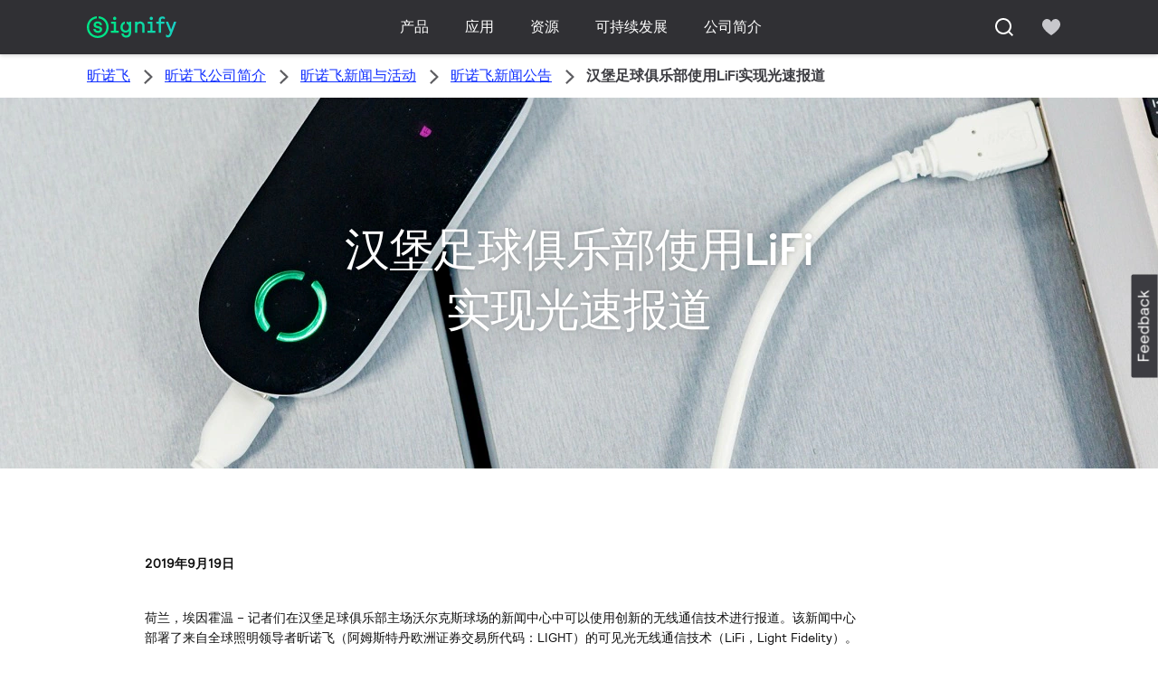

--- FILE ---
content_type: text/html;charset=utf-8
request_url: https://www.signify.com.cn/zh-cn/our-company/news/press-releases/2019/20190919-reporting-at-light-speed-with-lifi
body_size: 24707
content:


















<!DOCTYPE HTML>





<html lang="zh" data-locale="zh_cn" class="no-js non-ie " dir="" >





<head>
    <meta charset="utf-8">
    <meta http-equiv="x-ua-compatible" content="ie=edge">
    <meta name="viewport" content="width=device-width, initial-scale=1">

    
    



    <script defer="defer" type="text/javascript" src="https://rum.hlx.page/.rum/@adobe/helix-rum-js@%5E2/dist/rum-standalone.js" data-routing="env=prod,tier=publish,ams=Philips Lighting (AEM)"></script>
<link rel="dns-prefetch" href="//www.crsc.lighting.philips.com">
    <link rel="preconnect" href="//www.crsc.lighting.philips.com">

<link rel="dns-prefetch" href="//assets.adobedtm.com">
<link rel="dns-prefetch" href="https://www.assets.signify.com">

    
    
    
        <script src="//www.lighting.philips.com/assets/scripts/tms_code.js"></script>
    

    
    





















    <title>汉堡足球俱乐部使用LiFi实现光速报道 - 2019年新闻公告 - Signify公司网站</title>
    <meta name="description" class="elastic" content="昕诺飞Signify的可见光无线通信技术LiFi，这套被称为Trulifi的系统通过房间天花上的灯具为记者们提供可靠、安全、高速的互联网连接，同时这是全球首个采用该技术的足球俱乐部。">
    <meta name="keywords" content="Signify,昕诺飞,智能互联照明系统,体育照明,无线光通信技术">
    <meta name="DATEEFFECTIVE" content="">
    <meta name="DATELASTCHANGE" content="">
    <meta name="PHILIPS.INFOTYPE" content="news">
    <meta name="PHILIPS.SUMMARY" content="昕诺飞Signify的可见光无线通信技术LiFi，这套被称为Trulifi的系统通过房间天花上的灯具为记者们提供可靠、安全、高速的互联网连接，同时这是全球首个采用该技术的足球俱乐部。">
    <meta name="PHILIPS.METRICS.PAGENAME" content="our_company:news:press_releases:2019:20190919_reporting_at_light_speed_with_lifi">

    


















    <meta class="elastic" name="last_modified" content="2024-05-17T07:52:16.066Z">

<meta class="elastic" name="page_type" content="news">

<meta class="elastic" name="keyword" content="Signify,昕诺飞,智能互联照明系统,体育照明,无线光通信技术">
<meta class="elastic" name="baseurl" content="https://www.signify.com.cn/zh-cn/our-company/news/press-releases/2019/20190919-reporting-at-light-speed-with-lifi">

    <meta class="elastic" name="env" content="prd">


    <meta class="elastic" name="asset_url" content="https://www.lighting.philips.com/b-dam/brand-logos/search_brand_logo_Signify.png">


    <meta class="elastic" name="sector" content="SIG">


    <meta class="elastic" name="locale" content="zh_CN">


    <meta class="elastic" name="iss_title" content="汉堡足球俱乐部使用LiFi实现光速报道">




















<meta property="og:title" content="汉堡足球俱乐部使用LiFi实现光速报道 - 2019年新闻公告 - Signify公司网站">
<meta property="og:description" content="昕诺飞Signify的可见光无线通信技术LiFi，这套被称为Trulifi的系统通过房间天花上的灯具为记者们提供可靠、安全、高速的互联网连接，同时这是全球首个采用该技术的足球俱乐部。">
<meta property="og:type" content="article">
<meta property="og:image" content="https://www.signify.com/content/dam/signify/zh-cn/about/news/2019/20190919-reporting-at-light-speed-with-lifi/reporting-at-light-speed-with-lifi-thumb.jpg">
<meta property="og:site_name" content="Signify">
<meta property="twitter:card" content="summary">


    
    






    
    
     
     <link rel="canonical" href="https://www.signify.com.cn/zh-cn/our-company/news/press-releases/2019/20190919-reporting-at-light-speed-with-lifi"/>
    
 




    
    



<link rel="apple-touch-icon" href="https://www.signify.com/content/dam/signify/master/crsc/signify-favicon.png">
<link rel="icon" href="https://www.signify.com/content/dam/signify/master/crsc/signify-favicon.png">
<!--[if IE]>

<link rel="shortcut icon" href="/b-etc/philips/clientlibs/foundation-base/clientlibs-css/img/favicon/favicon.ico">

<![endif]-->
<meta name="msapplication-TileColor" content="#ffffff">
<meta name="msapplication-TileImage" content="https://www.signify.com/content/dam/signify/master/crsc/signify-favicon.png">


    
    

    
     


<link rel="stylesheet" href="/b-etc/designs/signify/clientlibs.min.86f3b9d097604892f349bc5d1046afa9.css" type="text/css">



  <link rel="stylesheet" href="/b-etc/philips/clientlibs/foundation-theming/foundation-language-override-zh_cn.min.2594dc78b7b4347034d04dcc58dded01.css" type="text/css">




    








<script type="text/javascript" src="//www.crsc.lighting.philips.com/crsc/scripts/_page.webfont.all.js"></script>
<script type="text/javascript">
    if (typeof _page !== 'undefined') { _page.text = _page.text || {};
        _page.link = _page.link || {}; _page.topNav = _page.topNav || {};
        
            if (typeof _page.webfont !== 'undefined') {
            _page.webfont.load({language: 'zh'}, 'rs_demibold','rl_book','rl_bold');
            }
        
     }
</script>
<!--[if lt IE 9]>
    
    <script src="/b-etc/philips/clientlibs/foundation-base/html5shiv.min.a584b1fb7a2ba1a860c97f289a01cbc8.js"></script>

    
<![endif]-->
<script type="text/javascript">
/*
 modernizr v3.3.1
 Build https://modernizr.com/download?-canvas-csstransforms-csstransforms3d-csstransitions-flexbox-fullscreen-localstorage-objectfit-svg-touchevents-addtest-domprefixes-mq-prefixes-setclasses-testallprops-testprop-teststyles-dontmin

 Copyright (c)
  Faruk Ates
  Paul Irish
  Alex Sexton
  Ryan Seddon
  Patrick Kettner
  Stu Cox
  Richard Herrera

 MIT License
 {
  "name": "SVG",
  "property": "svg",
  "caniuse": "svg",
  "tags": ["svg"],
  "authors": ["Erik Dahlstrom"],
  "polyfills": [
    "svgweb",
    "raphael",
    "amplesdk",
    "canvg",
    "svg-boilerplate",
    "sie",
    "dojogfx",
    "fabricjs"
  ]
}
! {
  "name": "Local Storage",
  "property": "localstorage",
  "caniuse": "namevalue-storage",
  "tags": ["storage"],
  "knownBugs": [],
  "notes": [],
  "warnings": [],
  "polyfills": [
    "joshuabell-polyfill",
    "cupcake",
    "storagepolyfill",
    "amplifyjs",
    "yui-cacheoffline"
  ]
}
! {
  "name": "Canvas",
  "property": "canvas",
  "caniuse": "canvas",
  "tags": ["canvas", "graphics"],
  "polyfills": ["flashcanvas", "excanvas", "slcanvas", "fxcanvas"]
}
! {
  "name": "CSS Supports",
  "property": "supports",
  "caniuse": "css-featurequeries",
  "tags": ["css"],
  "builderAliases": ["css_supports"],
  "notes": [{
    "name": "W3 Spec",
    "href": "http://dev.w3.org/csswg/css3-conditional/#at-supports"
  },{
    "name": "Related Github Issue",
    "href": "github.com/Modernizr/Modernizr/issues/648"
  },{
    "name": "W3 Info",
    "href": "http://dev.w3.org/csswg/css3-conditional/#the-csssupportsrule-interface"
  }]
}
! {
  "name": "Touch Events",
  "property": "touchevents",
  "caniuse" : "touch",
  "tags": ["media", "attribute"],
  "notes": [{
    "name": "Touch Events spec",
    "href": "https://www.w3.org/TR/2013/WD-touch-events-20130124/"
  }],
  "warnings": [
    "Indicates if the browser supports the Touch Events spec, and does not necessarily reflect a touchscreen device"
  ],
  "knownBugs": [
    "False-positive on some configurations of Nokia N900",
    "False-positive on some BlackBerry 6.0 builds – https://github.com/Modernizr/Modernizr/issues/372#issuecomment-3112695"
  ]
}
! {
  "name": "Flexbox",
  "property": "flexbox",
  "caniuse": "flexbox",
  "tags": ["css"],
  "notes": [{
    "name": "The _new_ flexbox",
    "href": "http://dev.w3.org/csswg/css3-flexbox"
  }],
  "warnings": [
    "A `true` result for this detect does not imply that the `flex-wrap` property is supported; see the `flexwrap` detect."
  ]
}
! {
  "name": "CSS Transforms",
  "property": "csstransforms",
  "caniuse": "transforms2d",
  "tags": ["css"]
}
! {
  "name": "CSS Transforms 3D",
  "property": "csstransforms3d",
  "caniuse": "transforms3d",
  "tags": ["css"],
  "warnings": [
    "Chrome may occassionally fail this test on some systems; more info: https://code.google.com/p/chromium/issues/detail?id=129004"
  ]
}
! {
  "name": "CSS Transitions",
  "property": "csstransitions",
  "caniuse": "css-transitions",
  "tags": ["css"]
}
! {
  "name": "Fullscreen API",
  "property": "fullscreen",
  "caniuse": "fullscreen",
  "notes": [{
    "name": "MDN documentation",
    "href": "https://developer.mozilla.org/en/API/Fullscreen"
  }],
  "polyfills": ["screenfulljs"],
  "builderAliases": ["fullscreen_api"]
}
! {
  "name": "CSS Object Fit",
  "caniuse": "object-fit",
  "property": "objectfit",
  "tags": ["css"],
  "builderAliases": ["css_objectfit"],
  "notes": [{
    "name": "Opera Article on Object Fit",
    "href": "https://dev.opera.com/articles/css3-object-fit-object-position/"
  }]
}
!*/
(function(k,l,w){function m(a,c){return typeof a===c}function D(a){var c=q.className,b=e._config.classPrefix||"";z&&(c=c.baseVal);e._config.enableJSClass&&(c=c.replace(new RegExp("(^|\\s)"+b+"no-js(\\s|$)"),"$1"+b+"js$2"));e._config.enableClasses&&(c+=" "+b+a.join(" "+b),z?q.className.baseVal=c:q.className=c)}function E(a,c){if("object"==typeof a)for(var b in a)F(a,b)&&E(b,a[b]);else{a=a.toLowerCase();b=a.split(".");var d=e[b[0]];2==b.length&&(d=d[b[1]]);if("undefined"!=typeof d)return e;c="function"==
typeof c?c():c;1==b.length?e[b[0]]=c:(!e[b[0]]||e[b[0]]instanceof Boolean||(e[b[0]]=new Boolean(e[b[0]])),e[b[0]][b[1]]=c);D([(c&&0!=c?"":"no-")+b.join("-")]);e._trigger(a,c)}return e}function v(){return"function"!==typeof l.createElement?l.createElement(arguments[0]):z?l.createElementNS.call(l,"http://www.w3.org/2000/svg",arguments[0]):l.createElement.apply(l,arguments)}function C(a,c,b,d){var f=v("div");var g=l.body;g||(g=v(z?"svg":"body"),g.fake=!0);if(parseInt(b,10))for(;b--;){var u=v("div");
u.id=d?d[b]:"modernizr"+(b+1);f.appendChild(u)}b=v("style");b.type="text/css";b.id="smodernizr";(g.fake?g:f).appendChild(b);g.appendChild(f);b.styleSheet?b.styleSheet.cssText=a:b.appendChild(l.createTextNode(a));f.id="modernizr";if(g.fake){g.style.background="";g.style.overflow="hidden";var n=q.style.overflow;q.style.overflow="hidden";q.appendChild(g)}a=c(f,a);g.fake?(g.parentNode.removeChild(g),q.style.overflow=n,q.offsetHeight):f.parentNode.removeChild(f);return!!a}function G(a){return a.replace(/([a-z])-([a-z])/g,
function(c,b,d){return b+d.toUpperCase()}).replace(/^-/,"")}function P(a,c){return function(){return a.apply(c,arguments)}}function H(a){return a.replace(/([A-Z])/g,function(c,b){return"-"+b.toLowerCase()}).replace(/^ms-/,"-ms-")}function Q(a,c){var b=a.length;if("CSS"in k&&"supports"in k.CSS){for(;b--;)if(k.CSS.supports(H(a[b]),c))return!0;return!1}if("CSSSupportsRule"in k){for(var d=[];b--;)d.push("("+H(a[b])+":"+c+")");d=d.join(" or ");return C("@supports ("+d+") { #modernizr { position: absolute; } }",
function(f){return"absolute"==getComputedStyle(f,null).position})}return w}function I(a,c,b,d){function f(){u&&(delete p.style,delete p.modElem)}d=m(d,"undefined")?!1:d;if(!m(b,"undefined")){var g=Q(a,b);if(!m(g,"undefined"))return g}for(g=["modernizr","tspan","samp"];!p.style&&g.length;){var u=!0;p.modElem=v(g.shift());p.style=p.modElem.style}var n=a.length;for(g=0;g<n;g++){var r=a[g];var R=p.style[r];~(""+r).indexOf("-")&&(r=G(r));if(p.style[r]!==w){if(d||m(b,"undefined"))return f(),"pfx"==c?r:
!0;try{p.style[r]=b}catch(S){}if(p.style[r]!=R)return f(),"pfx"==c?r:!0}}f();return!1}function A(a,c,b,d,f){var g=a.charAt(0).toUpperCase()+a.slice(1),u=(a+" "+J.join(g+" ")+g).split(" ");if(m(c,"string")||m(c,"undefined"))return I(u,c,d,f);u=(a+" "+K.join(g+" ")+g).split(" ");a:{a=u;for(var n in a)if(a[n]in c){if(!1===b){c=a[n];break a}n=c[a[n]];if(m(n,"function")){c=P(n,b||c);break a}c=n;break a}c=!1}return c}function x(a,c,b){return A(a,w,w,c,b)}var L=[],y=[],h={_version:"3.3.1",_config:{classPrefix:"test-",
enableClasses:!0,enableJSClass:!0,usePrefixes:!0},_q:[],on:function(a,c){var b=this;setTimeout(function(){c(b[a])},0)},addTest:function(a,c,b){y.push({name:a,fn:c,options:b})},addAsyncTest:function(a){y.push({name:null,fn:a})}},e=function(){};e.prototype=h;e=new e;e.addTest("svg",!!l.createElementNS&&!!l.createElementNS("http://www.w3.org/2000/svg","svg").createSVGRect);e.addTest("localstorage",function(){try{return localStorage.setItem("modernizr","modernizr"),localStorage.removeItem("modernizr"),
!0}catch(a){return!1}});var B=h._config.usePrefixes?" -webkit- -moz- -o- -ms- ".split(" "):["",""];h._prefixes=B;var q=l.documentElement,z="svg"===q.nodeName.toLowerCase(),K=h._config.usePrefixes?["moz","o","ms","webkit"]:[];h._domPrefixes=K;var F;(function(){var a={}.hasOwnProperty;F=m(a,"undefined")||m(a.call,"undefined")?function(c,b){return b in c&&m(c.constructor.prototype[b],"undefined")}:function(c,b){return a.call(c,b)}})();h._l={};h.on=function(a,c){this._l[a]||(this._l[a]=[]);this._l[a].push(c);
e.hasOwnProperty(a)&&setTimeout(function(){e._trigger(a,e[a])},0)};h._trigger=function(a,c){if(this._l[a]){var b=this._l[a];setTimeout(function(){var d;for(d=0;d<b.length;d++){var f=b[d];f(c)}},0);delete this._l[a]}};e._q.push(function(){h.addTest=E});e.addTest("canvas",function(){var a=v("canvas");return!(!a.getContext||!a.getContext("2d"))});e.addTest("supports","CSS"in k&&"supports"in k.CSS||"supportsCSS"in k);var t=function(){var a=k.matchMedia||k.msMatchMedia;return a?function(c){return(c=a(c))&&
c.matches||!1}:function(c){var b=!1;C("@media "+c+" { #modernizr { position: absolute; } }",function(d){b="absolute"==(k.getComputedStyle?k.getComputedStyle(d,null):d.currentStyle).position});return b}}();h.mq=t;var M=h.testStyles=C;e.addTest("touchevents",function(){if("ontouchstart"in k||k.DocumentTouch&&l instanceof DocumentTouch)var a=!0;else{var c=["@media (",B.join("touch-enabled),("),"heartz){#modernizr{top:9px;position:absolute}}"].join("");M(c,function(b){a=9===b.offsetTop})}return a});var J=
h._config.usePrefixes?["Moz","O","ms","Webkit"]:[];h._cssomPrefixes=J;var N=function(a){var c=B.length,b=k.CSSRule;if("undefined"===typeof b)return w;if(!a)return!1;a=a.replace(/^@/,"");var d=a.replace(/-/g,"_").toUpperCase()+"_RULE";if(d in b)return"@"+a;for(var f=0;f<c;f++){var g=B[f];if(g.toUpperCase()+"_"+d in b)return"@-"+g.toLowerCase()+"-"+a}return!1};h.atRule=N;var O={elem:v("modernizr")};e._q.push(function(){delete O.elem});var p={style:O.elem.style};e._q.unshift(function(){delete p.style});
h.testProp=function(a,c,b){return I([a],w,c,b)};h.testAllProps=A;h.testAllProps=x;e.addTest("flexbox",x("flexBasis","1px",!0));e.addTest("csstransforms",function(){return-1===navigator.userAgent.indexOf("Android 2.")&&x("transform","scale(1)",!0)});e.addTest("csstransforms3d",function(){var a=!!x("perspective","1px",!0),c=e._config.usePrefixes;if(a&&(!c||"webkitPerspective"in q.style)){if(e.supports)var b="@supports (perspective: 1px)";else b="@media (transform-3d)",c&&(b+=",(-webkit-transform-3d)");
M("#modernizr{width:0;height:0}"+(b+"{#modernizr{width:7px;height:18px;margin:0;padding:0;border:0}}"),function(d){a=7===d.offsetWidth&&18===d.offsetHeight})}return a});e.addTest("csstransitions",x("transition","all",!0));t=h.prefixed=function(a,c,b){if(0===a.indexOf("@"))return N(a);-1!=a.indexOf("-")&&(a=G(a));return c?A(a,c,b):A(a,"pfx")};e.addTest("fullscreen",!(!t("exitFullscreen",l,!1)&&!t("cancelFullScreen",l,!1)));e.addTest("objectfit",!!t("objectFit"),{aliases:["object-fit"]});(function(){var a,
c;for(c in y)if(y.hasOwnProperty(c)){var b=[];var d=y[c];if(d.name&&(b.push(d.name.toLowerCase()),d.options&&d.options.aliases&&d.options.aliases.length))for(a=0;a<d.options.aliases.length;a++)b.push(d.options.aliases[a].toLowerCase());d=m(d.fn,"function")?d.fn():d.fn;for(a=0;a<b.length;a++){var f=b[a];f=f.split(".");1===f.length?e[f[0]]=d:(!e[f[0]]||e[f[0]]instanceof Boolean||(e[f[0]]=new Boolean(e[f[0]])),e[f[0]][f[1]]=d);L.push((d?"":"no-")+f.join("-"))}}})();D(L);delete h.addTest;delete h.addAsyncTest;
for(t=0;t<e._q.length;t++)e._q[t]();k.Modernizr=e})(window,document);Modernizr.addTest("correctvh",function(){return!navigator.userAgent.match(/(iPad|iPhone);.*CPU.*OS (6|7)_\d/i)});Modernizr.addTest("touch",function(){return Modernizr.touchevents});(function(){var k=document.documentElement;Modernizr._config.classPrefix&&-1<k.className.indexOf("no-js")&&(k.className=k.className.replace("no-js",Modernizr._config.classPrefix+"js"))})();
</script>


    
    





    
    


    

</head>




<body class="newscenter-article" data-country="CN" data-language="zh" data-locale="zh_CN">







<!--<noindex>-->
<!-- HEADER SECTION START -->

    <section class=" "><div class="xfpage page basicpage">

    



<div class="xf-content-height">
    

<div class="aem-Grid aem-Grid--12 aem-Grid--default--12 ">
    
    <div class="experience-fragment-component experience-fragment experiencefragment aem-GridColumn aem-GridColumn--default--12">
<div id="experience-fragment-component-08c3e89b9c" class="cmp-experiencefragment cmp-experiencefragment--header">

    



<div class="xf-content-height">
    

<div class="aem-Grid aem-Grid--12 aem-Grid--default--12 ">
    
    <div class="header-component header master-ssr-component master-component aem-GridColumn aem-GridColumn--default--12">
    
    
    
    
        
        
            <header data-cmp-name="header-component" data-cmp-id="440093ce-f3c5-4326-82e4-069d8f049e51" data-cmp-rendered-at="2026-01-14T16:01:36.632Z" data-tracking-event="component/header/impression" data-tracking-info="{&quot;component&quot;:{&quot;id&quot;:&quot;7615d67e0f33ff5dce39bc2b5bc4dbf7&quot;,&quot;path&quot;:&quot;/header_component_541789929&quot;,&quot;name&quot;:&quot;header&quot;}}" data-server-rendered="true" class="header"><!----> <div class="header__body header__container"><div class="header__prenav"><section class="section-component header__prenav-container"><div class="header__prenav-logo"><a href="https://www.signify.com.cn/zh-cn" class="header__logo-link"><img alt="昕诺飞标识" src="https://www.signify.com/content/dam/signify-multibrand/master/navigation/logo/signify-logo.svg" class="header__prenav-logo-img"></a></div> <nav aria-label="" class="header__menu-wrapper header__menu--desktop"><ul class="header__menu navigation-items"><li class="header__menu-item header__menu-item--desktop navigation-item flyout-v2-trigger"><div class="header__menu-item--submenu"><a href="https://www.signify.com.cn/zh-cn/prof" title="产品" class="header__menu-item--submenu__link flyout-v2-trigger__link body-copy-2">
                    产品
                </a> <div class="flyout-v2"><section class="flyout-v2__inner-wrapper section-component"><div class="flyout-v2__header"><header class="flyout-v2__submenu-title heading-4">
                产品
            </header> <button type="button" aria-label="Close" data-tracking-info="{&quot;event&quot;:{&quot;effect&quot;:&quot;close 产品 flyout&quot;,&quot;label&quot;:&quot;Close&quot;}}" class="flyout-v2__close-button icon-button--ghost"><svg class="icon icon-close icon--md"><use href="/etc.clientlibs/signify-brand-signify-multibrand/clientlibs/clientlib-main/resources/icons/ui.svg#close"></use></svg></button></div> <nav aria-label="二级菜单" class="row flyout-v2__nav"><div class="flyout-v2__links flyout-v2__links--multi-column col-12" style="display:none;"><section class="flyout-v2__block flyout-v2__block--links"><div class="navigation-list"><img alt="室内灯具" loading="lazy" fetchpriority="low" srcset="https://www.assets.signify.com/is/image/Signify/Essential_SmartBright_DN027-BSP" src="[data-uri]" class="flyout-v2__block-image"> <header class="heading-7 flyout-v2__block-title">
        室内灯具
    </header> <ul class="flyout-v2__list"><li class="flyout-v2__li"><a href="https://www.signify.com.cn/zh-cn/prof/indoor-luminaires/downlights/SMC_CDOWNL_CA/category" target="_self" class="text-label body-copy-2 flyout-v2__link">飞利浦嵌入式LED筒灯</a></li><li class="flyout-v2__li"><a href="https://www.signify.com.cn/zh-cn/prof/indoor-luminaires/accent-downlights/SMC_ACCDOWNL_CA/category" target="_self" class="text-label body-copy-2 flyout-v2__link">重点照明筒灯</a></li><li class="flyout-v2__li"><a href="https://www.signify.com.cn/zh-cn/prof/indoor-luminaires/recessed/SMC_CREC_CA/category" target="_self" class="text-label body-copy-2 flyout-v2__link">飞利浦集成吊顶平板LED吸顶灯</a></li><li class="flyout-v2__li"><a href="https://www.signify.com.cn/zh-cn/prof/indoor-luminaires/surface-mounted/SMC_LESURF_CA/category" target="_self" class="text-label body-copy-2 flyout-v2__link">飞利浦明装面板LED吸顶灯</a></li></ul> <div class="flyout-v2__li"><a href="https://www.signify.com.cn/zh-cn/prof/indoor-luminaires" class="flyout-v2__link navigation-menu-link--primary text-label--bold">
            查看全部
            <svg class="icon icon-right icon--sm"><use href="/etc.clientlibs/signify-brand-signify-multibrand/clientlibs/clientlib-main/resources/icons/ui.svg#right"></use></svg></a></div></div></section><section class="flyout-v2__block flyout-v2__block--links"><div class="navigation-list"><img alt="户外灯具" loading="lazy" fetchpriority="low" srcset="https://www.assets.signify.com/is/image/Signify/RoadFlair-Pro-BRP595-P7TSRB-CLP" src="[data-uri]" class="flyout-v2__block-image"> <header class="heading-7 flyout-v2__block-title">
        户外灯具
    </header> <ul class="flyout-v2__list"><li class="flyout-v2__li"><a href="https://www.signify.com.cn/zh-cn/prof/outdoor-luminaires/road-and-street/SMC_NROADLUM_CA/category" target="_self" class="text-label body-copy-2 flyout-v2__link">飞利浦LED路灯</a></li><li class="flyout-v2__li"><a href="https://www.signify.com.cn/zh-cn/prof/outdoor-luminaires/sports-and-area-floodlighting/SMC_NSPAREA_CA/category" target="_self" class="text-label body-copy-2 flyout-v2__link">飞利浦户外运动场LED泛光灯</a></li><li class="flyout-v2__li"><a href="https://www.signify.com.cn/zh-cn/prof/outdoor-luminaires/architectural-floodlighting/SMC_PROJECT_CA/category" target="_self" class="text-label body-copy-2 flyout-v2__link">飞利浦建筑LED泛光灯</a></li><li class="flyout-v2__li"><a href="https://www.signify.com.cn/zh-cn/prof/outdoor-luminaires/solar/SMC_SOLAR_CA/category" target="_self" class="text-label body-copy-2 flyout-v2__link">飞利浦太阳能LED路灯和照明系统</a></li></ul> <div class="flyout-v2__li"><a href="https://www.signify.com.cn/zh-cn/prof/outdoor-luminaires" class="flyout-v2__link navigation-menu-link--primary text-label--bold">
            查看全部
            <svg class="icon icon-right icon--sm"><use href="/etc.clientlibs/signify-brand-signify-multibrand/clientlibs/clientlib-main/resources/icons/ui.svg#right"></use></svg></a></div></div></section><section class="flyout-v2__block flyout-v2__block--links"><div class="navigation-list"><img alt="LED 灯和灯管" loading="lazy" fetchpriority="low" srcset="https://www.assets.signify.com/is/image/Signify/MASTER_LEDtube_EM_Mains_T8-BSP" src="[data-uri]" class="flyout-v2__block-image"> <header class="heading-7 flyout-v2__block-title">
        LED 灯和灯管
    </header> <ul class="flyout-v2__list"><li class="flyout-v2__li"><a href="https://www.signify.com.cn/zh-cn/prof/led-lamps-and-tubes/led-tubes/SMC_EP01LTUB_CA/category" target="_self" class="text-label body-copy-2 flyout-v2__link">飞利浦节能LED灯管和灯泡</a></li><li class="flyout-v2__li"><a href="https://www.signify.com.cn/zh-cn/prof/led-lamps-and-tubes/led-spots/SMC_LEDSPOT_CA/category" target="_self" class="text-label body-copy-2 flyout-v2__link">飞利浦LED射灯 </a></li><li class="flyout-v2__li"><a href="https://www.signify.com.cn/zh-cn/prof/led-lamps-and-tubes/led-hid-replacement/SMC_LEDHID_CA/category" target="_self" class="text-label body-copy-2 flyout-v2__link">飞利浦LED HID 氙气替换灯</a></li><li class="flyout-v2__li"><a href="https://www.signify.com.cn/zh-cn/prof/led-lamps-and-tubes/led-bulbs/SMC_LEDBULB_CA/category" target="_self" class="text-label body-copy-2 flyout-v2__link">飞利浦LED灯泡</a></li></ul> <div class="flyout-v2__li"><a href="https://www.signify.com.cn/zh-cn/prof/led-lamps-and-tubes" class="flyout-v2__link navigation-menu-link--primary text-label--bold">
            查看全部
            <svg class="icon icon-right icon--sm"><use href="/etc.clientlibs/signify-brand-signify-multibrand/clientlibs/clientlib-main/resources/icons/ui.svg#right"></use></svg></a></div></div></section><section class="flyout-v2__block flyout-v2__block--links"><div class="navigation-list"><img alt="传统灯具和灯管" loading="lazy" fetchpriority="low" srcset="https://www.assets.signify.com/is/image/Signify/LPPR1_TL5ESS8_COPY_BEAUTYSHOT" src="[data-uri]" class="flyout-v2__block-image"> <header class="heading-7 flyout-v2__block-title">
        传统灯具和灯管
    </header> <ul class="flyout-v2__list"><li class="flyout-v2__li"><a href="https://www.signify.com.cn/zh-cn/prof/conventional-lamps-and-tubes/fluorescent-lamps-and-starters/SMC_FLLMPST_CA/category" target="_self" class="text-label body-copy-2 flyout-v2__link">荧光灯和起动器</a></li><li class="flyout-v2__li"><a href="https://www.signify.com.cn/zh-cn/prof/conventional-lamps-and-tubes/compact-fluorescent-non-integrated/SMC_EP01LCFN_CA/category" target="_self" class="text-label body-copy-2 flyout-v2__link">非集成式紧凑型荧光灯</a></li><li class="flyout-v2__li"><a href="https://www.signify.com.cn/zh-cn/prof/conventional-lamps-and-tubes/compact-high-intensity-discharge/SMC_EP01LCHD_CA/category" target="_self" class="text-label body-copy-2 flyout-v2__link">紧凑型高强度气体放电灯</a></li><li class="flyout-v2__li"><a href="https://www.signify.com.cn/zh-cn/prof/conventional-lamps-and-tubes/high-intensity-discharge-lamps/SMC_EP01LHID_CA/category" target="_self" class="text-label body-copy-2 flyout-v2__link">高强度气体放电灯</a></li></ul> <div class="flyout-v2__li"><a href="https://www.signify.com.cn/zh-cn/prof/conventional-lamps-and-tubes" class="flyout-v2__link navigation-menu-link--primary text-label--bold">
            查看全部
            <svg class="icon icon-right icon--sm"><use href="/etc.clientlibs/signify-brand-signify-multibrand/clientlibs/clientlib-main/resources/icons/ui.svg#right"></use></svg></a></div></div></section><section class="flyout-v2__block flyout-v2__block--links"><div class="navigation-list"><img alt="LED 电子产品" loading="lazy" fetchpriority="low" srcset="https://www.assets.signify.com/is/image/Signify/FO%20strip%20ST_PR%201_2ft_BS" src="[data-uri]" class="flyout-v2__block-image"> <header class="heading-7 flyout-v2__block-title">
        LED 电子产品
    </header> <ul class="flyout-v2__list"><li class="flyout-v2__li"><a href="https://www.signify.com.cn/zh-cn/prof/led-electronics/linear-modules/SMC_LINMOD_CA/category" target="_self" class="text-label body-copy-2 flyout-v2__link">线性模块</a></li><li class="flyout-v2__li"><a href="https://www.signify.com.cn/zh-cn/prof/led-electronics/point-source-modules/SMC_PSMOD_CA/category" target="_self" class="text-label body-copy-2 flyout-v2__link">点光源模块</a></li><li class="flyout-v2__li"><a href="https://www.signify.com.cn/zh-cn/prof/led-electronics/outdoor-modules/SMC_XTRMOD_CA/category" target="_self" class="text-label body-copy-2 flyout-v2__link">户外模块</a></li><li class="flyout-v2__li"><a href="https://www.signify.com.cn/zh-cn/prof/led-electronics/linear-drivers/SMC_LINDRV_CA/category" target="_self" class="text-label body-copy-2 flyout-v2__link">线性驱动器</a></li></ul> <div class="flyout-v2__li"><a href="https://www.signify.com.cn/zh-cn/prof/led-electronics" class="flyout-v2__link navigation-menu-link--primary text-label--bold">
            查看全部
            <svg class="icon icon-right icon--sm"><use href="/etc.clientlibs/signify-brand-signify-multibrand/clientlibs/clientlib-main/resources/icons/ui.svg#right"></use></svg></a></div></div></section><section class="flyout-v2__block flyout-v2__block--links"><div class="navigation-list"><img alt="照明电子产品" loading="lazy" fetchpriority="low" srcset="https://www.assets.signify.com/is/image/Signify/GPBS1_DPCMINI_PHL_0001" src="[data-uri]" class="flyout-v2__block-image"> <header class="heading-7 flyout-v2__block-title">
        照明电子产品
    </header> <ul class="flyout-v2__list"><li class="flyout-v2__li"><a href="https://www.signify.com.cn/zh-cn/prof/lighting-electronics/hid/SMC_GE01GAD_CA/category" target="_self" class="text-label body-copy-2 flyout-v2__link">HID</a></li><li class="flyout-v2__li"><a href="https://www.signify.com.cn/zh-cn/prof/lighting-electronics/fluorescent/SMC_GE01GAF_CA/category" target="_self" class="text-label body-copy-2 flyout-v2__link">荧光灯</a></li><li class="flyout-v2__li"><a href="https://www.signify.com.cn/zh-cn/prof/lighting-electronics/halogen-electronic-transformers/SMC_GE01GAH_CA/category" target="_self" class="text-label body-copy-2 flyout-v2__link">卤素灯电子变压器</a></li></ul> <div class="flyout-v2__li"><a href="https://www.signify.com.cn/zh-cn/prof/lighting-electronics" class="flyout-v2__link navigation-menu-link--primary text-label--bold">
            查看全部
            <svg class="icon icon-right icon--sm"><use href="/etc.clientlibs/signify-brand-signify-multibrand/clientlibs/clientlib-main/resources/icons/ui.svg#right"></use></svg></a></div></div></section><section class="flyout-v2__block flyout-v2__block--links"><div class="navigation-list"><img alt="照明控制设备" loading="lazy" fetchpriority="low" srcset="https://www.assets.signify.com/is/image/Signify/DYN_IMG_SI_FAM_BS" src="[data-uri]" class="flyout-v2__block-image"> <header class="heading-7 flyout-v2__block-title">
        照明控制设备
    </header> <ul class="flyout-v2__list"><li class="flyout-v2__li"><a href="https://www.signify.com.cn/zh-cn/prof/lighting-controls/dynalite/SMC_ECLMSYS_CA/category" target="_self" class="text-label body-copy-2 flyout-v2__link">Dynalite</a></li><li class="flyout-v2__li"><a href="https://www.signify.com.cn/zh-cn/prof/lighting-controls/interact-for-intelligent-buildings/SMC_ECINDACC_CA/category" target="_self" class="text-label body-copy-2 flyout-v2__link">适用于智能建筑的 Interact</a></li><li class="flyout-v2__li"><a href="https://www.signify.com.cn/zh-cn/prof/lighting-controls/installer-based-smart-sensors/SMC_ECSACON_CA/category" target="_self" class="text-label body-copy-2 flyout-v2__link">基于安装程序的智能传感器</a></li><li class="flyout-v2__li"><a href="https://www.signify.com.cn/zh-cn/prof/lighting-controls/luminaire-based-systems/SMC_ECLBCON_CA/category" target="_self" class="text-label body-copy-2 flyout-v2__link">基于灯具的系统</a></li></ul> <div class="flyout-v2__li"><a href="https://www.signify.com.cn/zh-cn/prof/lighting-controls" class="flyout-v2__link navigation-menu-link--primary text-label--bold">
            查看全部
            <svg class="icon icon-right icon--sm"><use href="/etc.clientlibs/signify-brand-signify-multibrand/clientlibs/clientlib-main/resources/icons/ui.svg#right"></use></svg></a></div></div></section></div> <div class="flyout-v2__cards flyout-v2__cards--multi-column col-12" style="display:none;"><!----><!----><!----><!----><!----><!----><!----></div></nav> <!----></section></div></div></li><li class="header__menu-item header__menu-item--desktop navigation-item flyout-v2-trigger"><div class="header__menu-item--submenu"><a href="https://www.signify.com.cn/zh-cn/applications" title="应用" class="header__menu-item--submenu__link flyout-v2-trigger__link body-copy-2">
                    应用
                </a> <div class="flyout-v2"><section class="flyout-v2__inner-wrapper section-component"><div class="flyout-v2__header"><!----> <button type="button" aria-label="Close" data-tracking-info="{&quot;event&quot;:{&quot;effect&quot;:&quot;close  flyout&quot;,&quot;label&quot;:&quot;Close&quot;}}" class="flyout-v2__close-button icon-button--ghost"><svg class="icon icon-close icon--md"><use href="/etc.clientlibs/signify-brand-signify-multibrand/clientlibs/clientlib-main/resources/icons/ui.svg#close"></use></svg></button></div> <nav aria-label="二级菜单" class="row flyout-v2__nav"><div class="flyout-v2__links flyout-v2__links--multi-column col-12" style="display:none;"><section class="flyout-v2__block flyout-v2__block--links"><div class="navigation-list"><!----> <header class="heading-7 flyout-v2__block-title">
        应用
    </header> <ul class="flyout-v2__list"><li class="flyout-v2__li"><a href="https://www.signify.com.cn/zh-cn/applications/cities" target="_self" class="text-label body-copy-2 flyout-v2__link">城市</a></li><li class="flyout-v2__li"><a href="https://www.signify.com.cn/zh-cn/applications/education" target="_self" class="text-label body-copy-2 flyout-v2__link">教育场所照明</a></li><li class="flyout-v2__li"><a href="https://www.signify.com.cn/zh-cn/applications/healthcare" target="_self" class="text-label body-copy-2 flyout-v2__link">医疗保健照明</a></li><li class="flyout-v2__li"><a href="https://www.signify.com.cn/zh-cn/applications/hospitality" target="_self" class="text-label body-copy-2 flyout-v2__link">酒店照明</a></li><li class="flyout-v2__li"><a href="https://www.signify.com.cn/zh-cn/applications/manufacturing" target="_self" class="text-label body-copy-2 flyout-v2__link">制造</a></li><li class="flyout-v2__li"><a href="https://www.signify.com.cn/zh-cn/applications/office" target="_self" class="text-label body-copy-2 flyout-v2__link">办公照明</a></li><li class="flyout-v2__li"><a href="https://www.signify.com.cn/zh-cn/applications/retail" target="_self" class="text-label body-copy-2 flyout-v2__link">零售照明</a></li><li class="flyout-v2__li"><a href="https://www.signify.com.cn/zh-cn/applications/sports" target="_self" class="text-label body-copy-2 flyout-v2__link">运动场所照明</a></li><li class="flyout-v2__li"><a href="https://www.signify.com.cn/zh-cn/applications/transportation" target="_self" class="text-label body-copy-2 flyout-v2__link">交通照明</a></li></ul> <!----></div></section></div> <div class="flyout-v2__cards flyout-v2__cards--multi-column col-12" style="display:none;"><!----></div></nav> <!----></section></div></div></li><li class="header__menu-item header__menu-item--desktop navigation-item flyout-v2-trigger"><div class="header__menu-item--submenu"><a href="https://www.signify.com.cn/zh-cn/resources" title="资源" class="header__menu-item--submenu__link flyout-v2-trigger__link body-copy-2">
                    资源
                </a> <div class="flyout-v2"><section class="flyout-v2__inner-wrapper section-component"><div class="flyout-v2__header"><!----> <button type="button" aria-label="Close" data-tracking-info="{&quot;event&quot;:{&quot;effect&quot;:&quot;close  flyout&quot;,&quot;label&quot;:&quot;Close&quot;}}" class="flyout-v2__close-button icon-button--ghost"><svg class="icon icon-close icon--md"><use href="/etc.clientlibs/signify-brand-signify-multibrand/clientlibs/clientlib-main/resources/icons/ui.svg#close"></use></svg></button></div> <nav aria-label="二级菜单" class="row flyout-v2__nav"><div class="flyout-v2__links flyout-v2__links--multi-column col-12" style="display:none;"><section class="flyout-v2__block flyout-v2__block--links"><div class="navigation-list"><!----> <header class="heading-7 flyout-v2__block-title">
        资源
    </header> <ul class="flyout-v2__list"><li class="flyout-v2__li"><a href="https://www.signify.com.cn/zh-cn/case-studies" target="_self" class="text-label body-copy-2 flyout-v2__link">案例研究</a></li><li class="flyout-v2__li"><a href="https://www.signify.com.cn/zh-cn/our-company/news/press-releases" target="_self" class="text-label body-copy-2 flyout-v2__link">照明新闻</a></li><li class="flyout-v2__li"><a href="https://www.signify.com/global/lighting-academy" target="_self" class="text-label body-copy-2 flyout-v2__link">照明学院</a></li><li class="flyout-v2__li"><a href="https://www.signify.com.cn/zh-cn/signify-services" target="_self" class="text-label body-copy-2 flyout-v2__link">昕诺飞服务</a></li><li class="flyout-v2__li"><a href="https://www.signify.com/global/lighting-academy/browser/event/calendar-events" target="_self" class="text-label body-copy-2 flyout-v2__link">活动</a></li></ul> <div class="flyout-v2__li"><a href="https://www.signify.com.cn/zh-cn/resources" class="flyout-v2__link navigation-menu-link--primary text-label--bold">
            发现资源
            <svg class="icon icon-right icon--sm"><use href="/etc.clientlibs/signify-brand-signify-multibrand/clientlibs/clientlib-main/resources/icons/ui.svg#right"></use></svg></a></div></div></section><!----><!----><!----></div> <div class="flyout-v2__cards flyout-v2__cards--multi-column col-12" style="display:none;"><!----><section class="flyout-v2__block flyout-v2__block--cards"><div class="navigation-card"><a href="" target="_self" class="navigation-card__link"><img srcset="/content/dam/signify-multibrand/master/navigation/cards/navCard-Resources-Lighting-designers-and-engineers.jpg 524w" alt="照明设计师和工程师" loading="lazy" fetchpriority="low" src="[data-uri]" class="navigation-card__image"> <div class="navigation-card__wrapper"><p class="navigation-card__text heading-4">照明设计师和工程师</p></div></a></div></section><section class="flyout-v2__block flyout-v2__block--cards"><div class="navigation-card"><a href="https://www.signify.com.cn/zh-cn/partner-program" target="_self" class="navigation-card__link"><img srcset="/content/dam/signify-multibrand/master/navigation/cards/navCard-Resources-System-integrators.jpg 524w" alt="系统集成商" loading="lazy" fetchpriority="low" src="[data-uri]" class="navigation-card__image"> <div class="navigation-card__wrapper"><p class="navigation-card__text heading-4">系统集成商</p></div></a></div></section><section class="flyout-v2__block flyout-v2__block--cards"><div class="navigation-card"><a href="https://www.signify.com/global/electrical-installer-and-wholesaler" target="_self" class="navigation-card__link"><img srcset="/content/dam/signify-multibrand/master/navigation/cards/navCard-Resources-Installer-and-wholesaler.jpg 524w" alt="安装人员和批发商" loading="lazy" fetchpriority="low" src="[data-uri]" class="navigation-card__image"> <div class="navigation-card__wrapper"><p class="navigation-card__text heading-4">安装人员和批发商</p></div></a></div></section></div></nav> <!----></section></div></div></li><li class="header__menu-item header__menu-item--desktop navigation-item flyout-v2-trigger"><div class="header__menu-item--submenu"><a href="https://www.signify.com.cn/zh-cn/sustainability" title="可持续发展" class="header__menu-item--submenu__link flyout-v2-trigger__link body-copy-2">
                    可持续发展
                </a> <div class="flyout-v2"><section class="flyout-v2__inner-wrapper section-component"><div class="flyout-v2__header"><!----> <button type="button" aria-label="Close" data-tracking-info="{&quot;event&quot;:{&quot;effect&quot;:&quot;close  flyout&quot;,&quot;label&quot;:&quot;Close&quot;}}" class="flyout-v2__close-button icon-button--ghost"><svg class="icon icon-close icon--md"><use href="/etc.clientlibs/signify-brand-signify-multibrand/clientlibs/clientlib-main/resources/icons/ui.svg#close"></use></svg></button></div> <nav aria-label="二级菜单" class="row flyout-v2__nav"><div class="flyout-v2__links flyout-v2__links--multi-column col-12" style="display:none;"><section class="flyout-v2__block flyout-v2__block--links"><div class="navigation-list"><!----> <header class="heading-7 flyout-v2__block-title">
        可持续发展
    </header> <ul class="flyout-v2__list"><li class="flyout-v2__li"><a href="https://www.signify.com.cn/zh-cn/sustainability/our-program" target="_self" class="text-label body-copy-2 flyout-v2__link">我们的项目</a></li><li class="flyout-v2__li"><a href="https://www.signify.com.cn/zh-cn/sustainability/green-switch-program" target="_self" class="text-label body-copy-2 flyout-v2__link">绿色开关</a></li><li class="flyout-v2__li"><a href="https://www.signify.com.cn/zh-cn/sustainability/sustainable-lighting" target="_self" class="text-label body-copy-2 flyout-v2__link">可持续照明</a></li><li class="flyout-v2__li"><a href="https://www.signify.com.cn/zh-cn/case-studies" target="_self" class="text-label body-copy-2 flyout-v2__link">客户案例</a></li><li class="flyout-v2__li"><a href="https://www.signify.com.cn/zh-cn/sustainability/downloads" target="_self" class="text-label body-copy-2 flyout-v2__link">下载</a></li></ul> <div class="flyout-v2__li"><a href="https://www.signify.com.cn/zh-cn/sustainability" class="flyout-v2__link navigation-menu-link--primary text-label--bold">
            了解可持续发展
            <svg class="icon icon-right icon--sm"><use href="/etc.clientlibs/signify-brand-signify-multibrand/clientlibs/clientlib-main/resources/icons/ui.svg#right"></use></svg></a></div></div></section><!----><!----><!----></div> <div class="flyout-v2__cards flyout-v2__cards--multi-column col-12" style="display:none;"><!----><section class="flyout-v2__block flyout-v2__block--cards"><div class="navigation-card"><a href="https://www.signify.com.cn/zh-cn/sustainability/our-program" target="_self" class="navigation-card__link"><img srcset="/content/dam/signify-multibrand/master/navigation/cards/navCard-sustainability-Brighter-lives-better-world.jpg 524w" alt="闪亮生活，美好世界" loading="lazy" fetchpriority="low" src="[data-uri]" class="navigation-card__image"> <div class="navigation-card__wrapper"><p class="navigation-card__text heading-4">闪亮生活，美好世界</p></div></a></div></section><section class="flyout-v2__block flyout-v2__block--cards"><div class="navigation-card"><a href="https://www.signify.com.cn/zh-cn/sustainability/green-switch-program#calculator" target="_self" class="navigation-card__link"><img srcset="/content/dam/signify-multibrand/master/navigation/cards/navCard-sustainability-Green-switch-calculator.jpg 524w" alt="Green Switch计算 " loading="lazy" fetchpriority="low" src="[data-uri]" class="navigation-card__image"> <div class="navigation-card__wrapper"><p class="navigation-card__text heading-4">Green Switch计算 </p></div></a></div></section><section class="flyout-v2__block flyout-v2__block--cards"><div class="navigation-card"><a href="https://www.signify.com.cn/zh-cn/case-studies" target="_self" class="navigation-card__link"><img srcset="/content/dam/signify-multibrand/master/navigation/cards/navCard-sustainability-Customer-stories.jpg 524w" alt="客户案例" loading="lazy" fetchpriority="low" src="[data-uri]" class="navigation-card__image"> <div class="navigation-card__wrapper"><p class="navigation-card__text heading-4">客户案例</p></div></a></div></section></div></nav> <!----></section></div></div></li><li class="header__menu-item header__menu-item--desktop navigation-item flyout-v2-trigger"><div class="header__menu-item--submenu"><a href="https://www.signify.com.cn/zh-cn/our-company" title="公司简介" class="header__menu-item--submenu__link flyout-v2-trigger__link body-copy-2">
                    公司简介
                </a> <div class="flyout-v2"><section class="flyout-v2__inner-wrapper section-component"><div class="flyout-v2__header"><!----> <button type="button" aria-label="Close" data-tracking-info="{&quot;event&quot;:{&quot;effect&quot;:&quot;close  flyout&quot;,&quot;label&quot;:&quot;Close&quot;}}" class="flyout-v2__close-button icon-button--ghost"><svg class="icon icon-close icon--md"><use href="/etc.clientlibs/signify-brand-signify-multibrand/clientlibs/clientlib-main/resources/icons/ui.svg#close"></use></svg></button></div> <nav aria-label="二级菜单" class="row flyout-v2__nav"><div class="flyout-v2__links flyout-v2__links--multi-column col-12" style="display:none;"><section class="flyout-v2__block flyout-v2__block--links"><div class="navigation-list"><!----> <header class="heading-7 flyout-v2__block-title">
        公司简介
    </header> <ul class="flyout-v2__list"><li class="flyout-v2__li"><a href="https://www.signify.com.cn/zh-cn/our-company/about-us" target="_self" class="text-label body-copy-2 flyout-v2__link">关于我们</a></li><li class="flyout-v2__li"><a href="https://www.signify.com.cn/zh-cn/brands" target="_self" class="text-label body-copy-2 flyout-v2__link">品牌</a></li><li class="flyout-v2__li"><a href="https://www.signify.com.cn/zh-cn/innovation" target="_self" class="text-label body-copy-2 flyout-v2__link">创新</a></li><li class="flyout-v2__li"><a href="https://www.signify.com/global/our-company/investors" target="_self" class="text-label body-copy-2 flyout-v2__link">投资者关系</a></li><li class="flyout-v2__li"><a href="https://www.signify.com/global/our-company/corporate-social-responsibility" target="_self" class="text-label body-copy-2 flyout-v2__link">企业责任</a></li><li class="flyout-v2__li"><a href="https://www.signify.com/global/our-company/intellectual-property/about" target="_self" class="text-label body-copy-2 flyout-v2__link">知识产权</a></li></ul> <div class="flyout-v2__li"><a href="https://www.signify.com.cn/zh-cn/our-company" class="flyout-v2__link navigation-menu-link--primary text-label--bold">
            了解我们的公司
            <svg class="icon icon-right icon--sm"><use href="/etc.clientlibs/signify-brand-signify-multibrand/clientlibs/clientlib-main/resources/icons/ui.svg#right"></use></svg></a></div></div></section><!----><!----><!----></div> <div class="flyout-v2__cards flyout-v2__cards--multi-column col-12" style="display:none;"><!----><section class="flyout-v2__block flyout-v2__block--cards"><div class="navigation-card"><a href="https://www.signify.com.cn/zh-cn/contact" target="_self" class="navigation-card__link"><img srcset="/content/dam/signify-multibrand/master/navigation/cards/navCard-Our-Company-Contact.jpg 524w" alt="联系方式" loading="lazy" fetchpriority="low" src="[data-uri]" class="navigation-card__image"> <div class="navigation-card__wrapper"><p class="navigation-card__text heading-4">联系方式</p></div></a></div></section><section class="flyout-v2__block flyout-v2__block--cards"><div class="navigation-card"><a href="https://www.careers.signify.com/global/en" target="_blank" class="navigation-card__link"><img srcset="/content/dam/signify-multibrand/master/navigation/cards/navCard-Our-Company-Careers.jpg 524w" alt="招贤纳士" loading="lazy" fetchpriority="low" src="[data-uri]" class="navigation-card__image"> <div class="navigation-card__wrapper"><p class="navigation-card__text heading-4">招贤纳士</p></div></a></div></section><section class="flyout-v2__block flyout-v2__block--cards"><div class="navigation-card"><a href="https://www.signify.com.cn/zh-cn/our-company/news" target="_self" class="navigation-card__link"><img srcset="/content/dam/signify-multibrand/master/navigation/cards/navCard-Our-Company-News-and-events.jpg 524w" alt="新闻和活动" loading="lazy" fetchpriority="low" src="[data-uri]" class="navigation-card__image"> <div class="navigation-card__wrapper"><p class="navigation-card__text heading-4">新闻和活动</p></div></a></div></section></div></nav> <!----></section></div></div></li></ul></nav> <div class="header__icons"><a href="https://www.signify.com.cn/zh-cn/search" aria-label="搜索" class="icon-button icon-button--ghost icon-button--search"><svg class="icon icon-search icon--md"><use href="/etc.clientlibs/signify-brand-signify-multibrand/clientlibs/clientlib-main/resources/icons/ui.svg#search"></use></svg></a> <div data-tracking-event="component/wish-list/wish-list-header/impression" data-tracking-info="{&quot;component&quot;:{&quot;id&quot;:&quot;wish-list-header&quot;,&quot;path&quot;:&quot;/wish-list-header&quot;,&quot;name&quot;:&quot;wish-list-header&quot;}}" class="tooltip wish-list-header"><div class="wish-list-header__icon"><a href="https://www.signify.com.cn/zh-cn/prof/wishlist" aria-label="icon heart-filled" class="icon-button icon-button--ghost not-in-wishlist"><svg class="icon icon-heart-filled icon--md"><use href="/etc.clientlibs/signify-brand-signify-multibrand/clientlibs/clientlib-main/resources/icons/ui.svg#heart-filled"></use></svg></a></div> <!----></div> <button type="button" aria-label="Menu" class="icon-button icon-button--ghost header__mobile-menu-button"><svg class="icon icon-hamburger-menu icon--md"><use href="/etc.clientlibs/signify-brand-signify-multibrand/clientlibs/clientlib-main/resources/icons/ui.svg#hamburger-menu"></use></svg></button></div></section></div> <!----> <div class="header__search-wrapper"><section class="section-component header__search-container"><!----></section></div></div></header><script>window.__INITIAL_STATE__ = window.__INITIAL_STATE__ || {}; window.__INITIAL_STATE__['440093ce-f3c5-4326-82e4-069d8f049e51'] = {config:{projectConfigModel:{gatedEnvironmentConfig:{signOutUrl:"https:\u002F\u002Fwww.signify.com.cn\u002Fzh-cn\u002Fsign-out",projectsPagePath:"https:\u002F\u002Fwww.signify.com.cn\u002Fzh-cn\u002Flight-studio\u002Fprojects",profilePagePath:"https:\u002F\u002Fwww.signify.com.cn\u002Fzh-cn\u002Flight-studio\u002Fprofile",enableLogin:false},gatedEnvironmentMenuTranslationsMap:{profileText:"个人资料",wishListText:"愿望清单",projectsText:"项目",signOutText:"登出"},sidebarConfigMap:{createProjectEndPoint:"https:\u002F\u002Fwww.signify.com.cn\u002Fzh-cn\u002F_jcr_content.project-info.createProject.json",updateProjectEndPoint:"https:\u002F\u002Fwww.signify.com.cn\u002Fzh-cn\u002F_jcr_content.project-info.updateProject.json",deleteProjectEndPoint:"https:\u002F\u002Fwww.signify.com.cn\u002Fzh-cn\u002F_jcr_content.project-info.deleteProject.json",country:"中国",findProjectEndPoint:"https:\u002F\u002Fwww.signify.com.cn\u002Fzh-cn\u002F_jcr_content.project-info.findProjectById.json",fetchAndUpdateProductsEndPoint:"https:\u002F\u002Fwww.signify.com.cn\u002Fzh-cn\u002F_jcr_content.project-info.fetchAndUpdateProducts.json",findAllProjectEndPoint:"https:\u002F\u002Fwww.signify.com.cn\u002Fzh-cn\u002F_jcr_content.project-info.findAllProjects.json",deleteProductsEndPoint:"https:\u002F\u002Fwww.signify.com.cn\u002Fzh-cn\u002F_jcr_content.project-info.deleteProduct.json",authenticationUrl:"https:\u002F\u002Fayffos6hz.accounts.ondemand.com\u002Foauth2\u002Fauthorize?client_id=e773f9cc-589b-4bdf-a2ff-eb93547a4348&response_type=code&scope=openid&redirect_uri=https:\u002F\u002Fwww.signify.com\u002Fauth\u002Fcallback&state=\u003CStateValue\u003E",locale:"zh_CN",redirectionUrl:"https:\u002F\u002Fwww.signify.com.cn\u002Fzh-cn\u002Flight-studio\u002Fprojects\u002F\u003Cproject-name\u003E?id=\u003Cproject-id\u003E"},sidebarTranslationMap:{globalCountryValue:"Global",sideBarAddToLabel:"添加...",countryLabel:"Country",sideBarCreateNewLabel:"新建",sideBarSelectOneLabel:"选择一个",sideBarAddButtonLabel:"添加",modalCancelButtonLabel:"取消",snackBarNotificationLabel:"产品已成功分配给",modalDescriptionLabel:"给你的项目起个名字，方便查找。",cityPlaceholderLabel:"Enter a value (optional)",sideBarSelectProjectLabel:"选择项目",modalTitleLabel:"创建新项目",addToProjectButtonLabel:"添加到项目",modalCreateButtonLabel:"创建",modalInputPlaceholderLabel:"输入名称"},globalSidebarTranslationMap:{addToProjectButtonLabel:"Add to project",modalCreateButtonLabel:"Create",sideBarAddButtonLabel:"Add",modalCancelButtonLabel:"Cancel"}},searchMenu:{translations:{searchSuggestionsProductLabel:"产品",searchSuggestionsFieldPlaceholder:"您在寻找什么？",searchTitle:"搜索",searchSuggestionsFamilyLabel:"系列"},searchPageLink:"https:\u002F\u002Fwww.signify.com.cn\u002Fzh-cn\u002Fsearch",searchSuggestionsConfig:{enabled:true,numberOfSuggestions:5,searchEndpoint:"https:\u002F\u002Fapi.microservices.signify.com\u002Fapi\u002Fsearch\u002Fv1\u002Fsmccat-meta-en-aa\u002Fsearch",locale:"zh_CN",baseUrl:"\u002Fcontent\u002Fsignify-multibrand\u002Fcn\u002Fzh",philipsNonSemiConfiguredPdpLinkEnabled:false}},configured:true,menu:[{type:"NavigationImageLinksMenuitem",title:"产品",link:"https:\u002F\u002Fwww.signify.com.cn\u002Fzh-cn\u002Fprof",target:"_self",menu:[{title:"室内灯具",items:[{label:"飞利浦嵌入式LED筒灯",link:"https:\u002F\u002Fwww.signify.com.cn\u002Fzh-cn\u002Fprof\u002Findoor-luminaires\u002Fdownlights\u002FSMC_CDOWNL_CA\u002Fcategory",target:"_self"},{label:"重点照明筒灯",link:"https:\u002F\u002Fwww.signify.com.cn\u002Fzh-cn\u002Fprof\u002Findoor-luminaires\u002Faccent-downlights\u002FSMC_ACCDOWNL_CA\u002Fcategory",target:"_self"},{label:"飞利浦集成吊顶平板LED吸顶灯",link:"https:\u002F\u002Fwww.signify.com.cn\u002Fzh-cn\u002Fprof\u002Findoor-luminaires\u002Frecessed\u002FSMC_CREC_CA\u002Fcategory",target:"_self"},{label:"飞利浦明装面板LED吸顶灯",link:"https:\u002F\u002Fwww.signify.com.cn\u002Fzh-cn\u002Fprof\u002Findoor-luminaires\u002Fsurface-mounted\u002FSMC_LESURF_CA\u002Fcategory",target:"_self"}],link:{label:"查看全部",link:"https:\u002F\u002Fwww.signify.com.cn\u002Fzh-cn\u002Fprof\u002Findoor-luminaires",target:"_self"},image:"https:\u002F\u002Fwww.assets.signify.com\u002Fis\u002Fimage\u002FSignify\u002FEssential_SmartBright_DN027-BSP",type:"LinksMenuBlock"},{title:"户外灯具",items:[{label:"飞利浦LED路灯",link:"https:\u002F\u002Fwww.signify.com.cn\u002Fzh-cn\u002Fprof\u002Foutdoor-luminaires\u002Froad-and-street\u002FSMC_NROADLUM_CA\u002Fcategory",target:"_self"},{label:"飞利浦户外运动场LED泛光灯",link:"https:\u002F\u002Fwww.signify.com.cn\u002Fzh-cn\u002Fprof\u002Foutdoor-luminaires\u002Fsports-and-area-floodlighting\u002FSMC_NSPAREA_CA\u002Fcategory",target:"_self"},{label:"飞利浦建筑LED泛光灯",link:"https:\u002F\u002Fwww.signify.com.cn\u002Fzh-cn\u002Fprof\u002Foutdoor-luminaires\u002Farchitectural-floodlighting\u002FSMC_PROJECT_CA\u002Fcategory",target:"_self"},{label:"飞利浦太阳能LED路灯和照明系统",link:"https:\u002F\u002Fwww.signify.com.cn\u002Fzh-cn\u002Fprof\u002Foutdoor-luminaires\u002Fsolar\u002FSMC_SOLAR_CA\u002Fcategory",target:"_self"}],link:{label:"查看全部",link:"https:\u002F\u002Fwww.signify.com.cn\u002Fzh-cn\u002Fprof\u002Foutdoor-luminaires",target:"_self"},image:"https:\u002F\u002Fwww.assets.signify.com\u002Fis\u002Fimage\u002FSignify\u002FRoadFlair-Pro-BRP595-P7TSRB-CLP",type:"LinksMenuBlock"},{title:"LED 灯和灯管",items:[{label:"飞利浦节能LED灯管和灯泡",link:"https:\u002F\u002Fwww.signify.com.cn\u002Fzh-cn\u002Fprof\u002Fled-lamps-and-tubes\u002Fled-tubes\u002FSMC_EP01LTUB_CA\u002Fcategory",target:"_self"},{label:"飞利浦LED射灯 ",link:"https:\u002F\u002Fwww.signify.com.cn\u002Fzh-cn\u002Fprof\u002Fled-lamps-and-tubes\u002Fled-spots\u002FSMC_LEDSPOT_CA\u002Fcategory",target:"_self"},{label:"飞利浦LED HID 氙气替换灯",link:"https:\u002F\u002Fwww.signify.com.cn\u002Fzh-cn\u002Fprof\u002Fled-lamps-and-tubes\u002Fled-hid-replacement\u002FSMC_LEDHID_CA\u002Fcategory",target:"_self"},{label:"飞利浦LED灯泡",link:"https:\u002F\u002Fwww.signify.com.cn\u002Fzh-cn\u002Fprof\u002Fled-lamps-and-tubes\u002Fled-bulbs\u002FSMC_LEDBULB_CA\u002Fcategory",target:"_self"}],link:{label:"查看全部",link:"https:\u002F\u002Fwww.signify.com.cn\u002Fzh-cn\u002Fprof\u002Fled-lamps-and-tubes",target:"_self"},image:"https:\u002F\u002Fwww.assets.signify.com\u002Fis\u002Fimage\u002FSignify\u002FMASTER_LEDtube_EM_Mains_T8-BSP",type:"LinksMenuBlock"},{title:"传统灯具和灯管",items:[{label:"荧光灯和起动器",link:"https:\u002F\u002Fwww.signify.com.cn\u002Fzh-cn\u002Fprof\u002Fconventional-lamps-and-tubes\u002Ffluorescent-lamps-and-starters\u002FSMC_FLLMPST_CA\u002Fcategory",target:"_self"},{label:"非集成式紧凑型荧光灯",link:"https:\u002F\u002Fwww.signify.com.cn\u002Fzh-cn\u002Fprof\u002Fconventional-lamps-and-tubes\u002Fcompact-fluorescent-non-integrated\u002FSMC_EP01LCFN_CA\u002Fcategory",target:"_self"},{label:"紧凑型高强度气体放电灯",link:"https:\u002F\u002Fwww.signify.com.cn\u002Fzh-cn\u002Fprof\u002Fconventional-lamps-and-tubes\u002Fcompact-high-intensity-discharge\u002FSMC_EP01LCHD_CA\u002Fcategory",target:"_self"},{label:"高强度气体放电灯",link:"https:\u002F\u002Fwww.signify.com.cn\u002Fzh-cn\u002Fprof\u002Fconventional-lamps-and-tubes\u002Fhigh-intensity-discharge-lamps\u002FSMC_EP01LHID_CA\u002Fcategory",target:"_self"}],link:{label:"查看全部",link:"https:\u002F\u002Fwww.signify.com.cn\u002Fzh-cn\u002Fprof\u002Fconventional-lamps-and-tubes",target:"_self"},image:"https:\u002F\u002Fwww.assets.signify.com\u002Fis\u002Fimage\u002FSignify\u002FLPPR1_TL5ESS8_COPY_BEAUTYSHOT",type:"LinksMenuBlock"},{title:"LED 电子产品",items:[{label:"线性模块",link:"https:\u002F\u002Fwww.signify.com.cn\u002Fzh-cn\u002Fprof\u002Fled-electronics\u002Flinear-modules\u002FSMC_LINMOD_CA\u002Fcategory",target:"_self"},{label:"点光源模块",link:"https:\u002F\u002Fwww.signify.com.cn\u002Fzh-cn\u002Fprof\u002Fled-electronics\u002Fpoint-source-modules\u002FSMC_PSMOD_CA\u002Fcategory",target:"_self"},{label:"户外模块",link:"https:\u002F\u002Fwww.signify.com.cn\u002Fzh-cn\u002Fprof\u002Fled-electronics\u002Foutdoor-modules\u002FSMC_XTRMOD_CA\u002Fcategory",target:"_self"},{label:"线性驱动器",link:"https:\u002F\u002Fwww.signify.com.cn\u002Fzh-cn\u002Fprof\u002Fled-electronics\u002Flinear-drivers\u002FSMC_LINDRV_CA\u002Fcategory",target:"_self"}],link:{label:"查看全部",link:"https:\u002F\u002Fwww.signify.com.cn\u002Fzh-cn\u002Fprof\u002Fled-electronics",target:"_self"},image:"https:\u002F\u002Fwww.assets.signify.com\u002Fis\u002Fimage\u002FSignify\u002FFO%20strip%20ST_PR%201_2ft_BS",type:"LinksMenuBlock"},{title:"照明电子产品",items:[{label:"HID",link:"https:\u002F\u002Fwww.signify.com.cn\u002Fzh-cn\u002Fprof\u002Flighting-electronics\u002Fhid\u002FSMC_GE01GAD_CA\u002Fcategory",target:"_self"},{label:"荧光灯",link:"https:\u002F\u002Fwww.signify.com.cn\u002Fzh-cn\u002Fprof\u002Flighting-electronics\u002Ffluorescent\u002FSMC_GE01GAF_CA\u002Fcategory",target:"_self"},{label:"卤素灯电子变压器",link:"https:\u002F\u002Fwww.signify.com.cn\u002Fzh-cn\u002Fprof\u002Flighting-electronics\u002Fhalogen-electronic-transformers\u002FSMC_GE01GAH_CA\u002Fcategory",target:"_self"}],link:{label:"查看全部",link:"https:\u002F\u002Fwww.signify.com.cn\u002Fzh-cn\u002Fprof\u002Flighting-electronics",target:"_self"},image:"https:\u002F\u002Fwww.assets.signify.com\u002Fis\u002Fimage\u002FSignify\u002FGPBS1_DPCMINI_PHL_0001",type:"LinksMenuBlock"},{title:"照明控制设备",items:[{label:"Dynalite",link:"https:\u002F\u002Fwww.signify.com.cn\u002Fzh-cn\u002Fprof\u002Flighting-controls\u002Fdynalite\u002FSMC_ECLMSYS_CA\u002Fcategory",target:"_self"},{label:"适用于智能建筑的 Interact",link:"https:\u002F\u002Fwww.signify.com.cn\u002Fzh-cn\u002Fprof\u002Flighting-controls\u002Finteract-for-intelligent-buildings\u002FSMC_ECINDACC_CA\u002Fcategory",target:"_self"},{label:"基于安装程序的智能传感器",link:"https:\u002F\u002Fwww.signify.com.cn\u002Fzh-cn\u002Fprof\u002Flighting-controls\u002Finstaller-based-smart-sensors\u002FSMC_ECSACON_CA\u002Fcategory",target:"_self"},{label:"基于灯具的系统",link:"https:\u002F\u002Fwww.signify.com.cn\u002Fzh-cn\u002Fprof\u002Flighting-controls\u002Fluminaire-based-systems\u002FSMC_ECLBCON_CA\u002Fcategory",target:"_self"}],link:{label:"查看全部",link:"https:\u002F\u002Fwww.signify.com.cn\u002Fzh-cn\u002Fprof\u002Flighting-controls",target:"_self"},image:"https:\u002F\u002Fwww.assets.signify.com\u002Fis\u002Fimage\u002FSignify\u002FDYN_IMG_SI_FAM_BS",type:"LinksMenuBlock"}],subMenu:{title:"产品"},showOnTablet:false,showOnMobile:false},{type:"NavigationImageLinksMenuitem",title:"应用",link:"https:\u002F\u002Fwww.signify.com.cn\u002Fzh-cn\u002Fapplications",menu:[{title:"应用",items:[{label:"城市",link:"https:\u002F\u002Fwww.signify.com.cn\u002Fzh-cn\u002Fapplications\u002Fcities",target:"_self"},{label:"教育场所照明",link:"https:\u002F\u002Fwww.signify.com.cn\u002Fzh-cn\u002Fapplications\u002Feducation",target:"_self"},{label:"医疗保健照明",link:"https:\u002F\u002Fwww.signify.com.cn\u002Fzh-cn\u002Fapplications\u002Fhealthcare",target:"_self"},{label:"酒店照明",link:"https:\u002F\u002Fwww.signify.com.cn\u002Fzh-cn\u002Fapplications\u002Fhospitality",target:"_self"},{label:"制造",link:"https:\u002F\u002Fwww.signify.com.cn\u002Fzh-cn\u002Fapplications\u002Fmanufacturing",target:"_self"},{label:"办公照明",link:"https:\u002F\u002Fwww.signify.com.cn\u002Fzh-cn\u002Fapplications\u002Foffice",target:"_self"},{label:"零售照明",link:"https:\u002F\u002Fwww.signify.com.cn\u002Fzh-cn\u002Fapplications\u002Fretail",target:"_self"},{label:"运动场所照明",link:"https:\u002F\u002Fwww.signify.com.cn\u002Fzh-cn\u002Fapplications\u002Fsports",target:"_self"},{label:"交通照明",link:"https:\u002F\u002Fwww.signify.com.cn\u002Fzh-cn\u002Fapplications\u002Ftransportation",target:"_self"}],image:"",type:"LinksMenuBlock"}],subMenu:{title:"",link:"",label:""},showOnTablet:false,showOnMobile:false},{type:"NavigationLinksandCardsMenuItems",title:"资源",link:"https:\u002F\u002Fwww.signify.com.cn\u002Fzh-cn\u002Fresources",menu:[{title:"资源",items:[{label:"案例研究",link:"https:\u002F\u002Fwww.signify.com.cn\u002Fzh-cn\u002Fcase-studies",target:"_self"},{label:"照明新闻",link:"https:\u002F\u002Fwww.signify.com.cn\u002Fzh-cn\u002Four-company\u002Fnews\u002Fpress-releases",target:"_self"},{label:"照明学院",link:"https:\u002F\u002Fwww.signify.com\u002Fglobal\u002Flighting-academy",target:"_self"},{label:"昕诺飞服务",link:"https:\u002F\u002Fwww.signify.com.cn\u002Fzh-cn\u002Fsignify-services",target:"_self"},{label:"活动",link:"https:\u002F\u002Fwww.signify.com\u002Fglobal\u002Flighting-academy\u002Fbrowser\u002Fevent\u002Fcalendar-events",target:"_self"}],link:{label:"发现资源",link:"https:\u002F\u002Fwww.signify.com.cn\u002Fzh-cn\u002Fresources",target:"_self"},type:"LinksMenuBlock"},{title:"照明设计师和工程师",link:"",image:"\u002Fcontent\u002Fdam\u002Fsignify-multibrand\u002Fmaster\u002Fnavigation\u002Fcards\u002FnavCard-Resources-Lighting-designers-and-engineers.jpg 524w",type:"Card",target:"_self"},{title:"系统集成商",link:"https:\u002F\u002Fwww.signify.com.cn\u002Fzh-cn\u002Fpartner-program",image:"\u002Fcontent\u002Fdam\u002Fsignify-multibrand\u002Fmaster\u002Fnavigation\u002Fcards\u002FnavCard-Resources-System-integrators.jpg 524w",type:"Card",target:"_self"},{title:"安装人员和批发商",link:"https:\u002F\u002Fwww.signify.com\u002Fglobal\u002Felectrical-installer-and-wholesaler",image:"\u002Fcontent\u002Fdam\u002Fsignify-multibrand\u002Fmaster\u002Fnavigation\u002Fcards\u002FnavCard-Resources-Installer-and-wholesaler.jpg 524w",type:"Card",target:"_self"}],subMenu:{title:"",link:"",label:""},showOnTablet:false,showOnMobile:false},{type:"NavigationLinksandCardsMenuItems",title:"可持续发展",link:"https:\u002F\u002Fwww.signify.com.cn\u002Fzh-cn\u002Fsustainability",menu:[{title:"可持续发展",items:[{label:"我们的项目",link:"https:\u002F\u002Fwww.signify.com.cn\u002Fzh-cn\u002Fsustainability\u002Four-program",target:"_self"},{label:"绿色开关",link:"https:\u002F\u002Fwww.signify.com.cn\u002Fzh-cn\u002Fsustainability\u002Fgreen-switch-program",target:"_self"},{label:"可持续照明",link:"https:\u002F\u002Fwww.signify.com.cn\u002Fzh-cn\u002Fsustainability\u002Fsustainable-lighting",target:"_self"},{label:"客户案例",link:"https:\u002F\u002Fwww.signify.com.cn\u002Fzh-cn\u002Fcase-studies",target:"_self"},{label:"下载",link:"https:\u002F\u002Fwww.signify.com.cn\u002Fzh-cn\u002Fsustainability\u002Fdownloads",target:"_self"}],link:{label:"了解可持续发展",link:"https:\u002F\u002Fwww.signify.com.cn\u002Fzh-cn\u002Fsustainability",target:"_self"},type:"LinksMenuBlock"},{title:"闪亮生活，美好世界",link:"https:\u002F\u002Fwww.signify.com.cn\u002Fzh-cn\u002Fsustainability\u002Four-program",image:"\u002Fcontent\u002Fdam\u002Fsignify-multibrand\u002Fmaster\u002Fnavigation\u002Fcards\u002FnavCard-sustainability-Brighter-lives-better-world.jpg 524w",type:"Card",target:"_self"},{title:"Green Switch计算 ",link:"https:\u002F\u002Fwww.signify.com.cn\u002Fzh-cn\u002Fsustainability\u002Fgreen-switch-program#calculator",image:"\u002Fcontent\u002Fdam\u002Fsignify-multibrand\u002Fmaster\u002Fnavigation\u002Fcards\u002FnavCard-sustainability-Green-switch-calculator.jpg 524w",type:"Card",target:"_self"},{title:"客户案例",link:"https:\u002F\u002Fwww.signify.com.cn\u002Fzh-cn\u002Fcase-studies",image:"\u002Fcontent\u002Fdam\u002Fsignify-multibrand\u002Fmaster\u002Fnavigation\u002Fcards\u002FnavCard-sustainability-Customer-stories.jpg 524w",type:"Card",target:"_self"}],subMenu:{title:"",link:"",label:""},showOnTablet:false,showOnMobile:false},{type:"NavigationLinksandCardsMenuItems",title:"公司简介",link:"https:\u002F\u002Fwww.signify.com.cn\u002Fzh-cn\u002Four-company",menu:[{title:"公司简介",items:[{label:"关于我们",link:"https:\u002F\u002Fwww.signify.com.cn\u002Fzh-cn\u002Four-company\u002Fabout-us",target:"_self"},{label:"品牌",link:"https:\u002F\u002Fwww.signify.com.cn\u002Fzh-cn\u002Fbrands",target:"_self"},{label:"创新",link:"https:\u002F\u002Fwww.signify.com.cn\u002Fzh-cn\u002Finnovation",target:"_self"},{label:"投资者关系",link:"https:\u002F\u002Fwww.signify.com\u002Fglobal\u002Four-company\u002Finvestors",target:"_self"},{label:"企业责任",link:"https:\u002F\u002Fwww.signify.com\u002Fglobal\u002Four-company\u002Fcorporate-social-responsibility",target:"_self"},{label:"知识产权",link:"https:\u002F\u002Fwww.signify.com\u002Fglobal\u002Four-company\u002Fintellectual-property\u002Fabout",target:"_self"}],link:{label:"了解我们的公司",link:"https:\u002F\u002Fwww.signify.com.cn\u002Fzh-cn\u002Four-company",target:"_self"},type:"LinksMenuBlock"},{title:"联系方式",link:"https:\u002F\u002Fwww.signify.com.cn\u002Fzh-cn\u002Fcontact",image:"\u002Fcontent\u002Fdam\u002Fsignify-multibrand\u002Fmaster\u002Fnavigation\u002Fcards\u002FnavCard-Our-Company-Contact.jpg 524w",type:"Card",target:"_self"},{title:"招贤纳士",link:"https:\u002F\u002Fwww.careers.signify.com\u002Fglobal\u002Fen",image:"\u002Fcontent\u002Fdam\u002Fsignify-multibrand\u002Fmaster\u002Fnavigation\u002Fcards\u002FnavCard-Our-Company-Careers.jpg 524w",type:"Card",target:"_blank"},{title:"新闻和活动",link:"https:\u002F\u002Fwww.signify.com.cn\u002Fzh-cn\u002Four-company\u002Fnews",image:"\u002Fcontent\u002Fdam\u002Fsignify-multibrand\u002Fmaster\u002Fnavigation\u002Fcards\u002FnavCard-Our-Company-News-and-events.jpg 524w",type:"Card",target:"_self"}],subMenu:{title:"",link:"",label:""},showOnTablet:false,showOnMobile:false}],configuratorConfig:{contentReferenceApiEndpoint:"https:\u002F\u002Fapi.microservices.signify.com\u002Fapi\u002Fcontent\u002Fv1\u002Freferences",summaryProductConfigurationEndpoint:"https:\u002F\u002Fapi.microservices.signify.com\u002Fapi\u002Fconfigurator\u002Fv1\u002Fsession\u002Fsummary\u002F{sessionId}\u002F{productId}\u002Fzh_CN",locale:"zh_CN"},configuratorPagePath:"https:\u002F\u002Fwww.signify.com.cn\u002Fzh-cn\u002Fspecifier\u002F\u003Cfamily_code\u003E\u002F\u003Cconfigurator_id\u003E\u002Fconfigurator",trackingInfo:"{\"component\":{\"id\":\"7615d67e0f33ff5dce39bc2b5bc4dbf7\",\"path\":\"\u002Fheader_component_541789929\",\"name\":\"header\"}}",logoLink:"https:\u002F\u002Fwww.signify.com.cn\u002Fzh-cn",logoImage:{renditions:[{mimeType:"image\u002Fsvg+xml",minWidth:0,width:200,source:"\u002Fcontent\u002Fdam\u002Fsignify-multibrand\u002Fmaster\u002Fnavigation\u002Flogo\u002Fsignify-logo.svg",media:"(min-width: 0px)"}],imageReference:"https:\u002F\u002Fwww.signify.com\u002Fcontent\u002Fdam\u002Fsignify-multibrand\u002Fmaster\u002Fnavigation\u002Flogo\u002Fsignify-logo.svg",altText:"昕诺飞标识",backgroundPositionHorizontal:50,backgroundPositionVertical:50,lazyLoading:false,parentFit:false,smallestRendition:"\u002Fcontent\u002Fdam\u002Fsignify-multibrand\u002Fmaster\u002Fnavigation\u002Flogo\u002Fsignify-logo.svg",backgroundPositionClass:"background-position--50-50",imagePositionClass:"image-position--50-50",commaSeparatedDesktopRenditions:"",commaSeparatedMobileRenditions:"",name:"signify-logo.svg",path:"https:\u002F\u002Fwww.signify.com\u002Fcontent\u002Fdam\u002Fsignify-multibrand\u002Fmaster\u002Fnavigation\u002Flogo\u002Fsignify-logo.svg",commaSeparatedRenditions:"\u002Fcontent\u002Fdam\u002Fsignify-multibrand\u002Fmaster\u002Fnavigation\u002Flogo\u002Fsignify-logo.svg 200w"},navigationTranslation:{backLinkLabel:"上一步",hamburgerMenu:"菜单",closeHamburgerMenu:"关闭",mainMenu:"主菜单",secondaryMenu:"二级菜单"},wishListTranslations:{addToWishlistError:"发生错误，{{name} 无法添加至您的愿望清单。",addToWishlist:"添加至愿望清单",addedToWishlist:"已保存",wishListTooltipMessage:""},wishListPagePath:"https:\u002F\u002Fwww.signify.com.cn\u002Fzh-cn\u002Fprof\u002Fwishlist",wishListEnabled:true,component:"HEADER",analytics:{event:"component\u002Fheader\u002Fimpression",info:"{\"component\":{\"id\":\"7615d67e0f33ff5dce39bc2b5bc4dbf7\",\"path\":\"\u002Fheader_component_541789929\",\"name\":\"header\"}}"},ssr:{attributes:{"data-cmp-id":"440093ce-f3c5-4326-82e4-069d8f049e51","data-cmp-rendered-at":"2026-01-14T16:01:36.632Z"}}}};</script>
        
        
    
    



</div>

    
</div>

</div></div>

    
</div>
<div class="section-component master-component aem-GridColumn aem-GridColumn--default--12">

    

    
    
        
            
    
    <section class="section-component  container spacing-responsive-0--padding" data-tracking-event="component/section/impression" data-tracking-info="{&#34;component&#34;:{&#34;id&#34;:&#34;d5d572bc7261f584466663a934f8c9b7&#34;,&#34;path&#34;:&#34;/section_component&#34;,&#34;name&#34;:&#34;section&#34;}}">
        

<div class="aem-Grid aem-Grid--12 aem-Grid--default--12 ">
    
    <div class="breadcrumb-component master-ssr-component master-component aem-GridColumn aem-GridColumn--default--12">
    
    
    
    
        
        
            <div data-cmp-name="breadcrumbs" data-cmp-id="d928b2a2-720e-4c59-93b0-73c140fed6d1" data-cmp-rendered-at="2026-01-15T04:03:57.088Z" data-tracking-event="component/breadcrumb-component/impression" data-tracking-info="{&quot;component&quot;:{&quot;id&quot;:&quot;2fa028407b0a544ea2f9f9549dd9ea37&quot;,&quot;path&quot;:&quot;/breadcrumb_component&quot;,&quot;name&quot;:&quot;breadcrumb-component&quot;}}" data-server-rendered="true" class="breadcrumbs"><nav class="breadcrumbs__nav"><ol class="breadcrumbs__items"><li class="breadcrumbs__item"><a href="https://www.signify.com.cn/zh-cn" class="breadcrumbs__item-link">昕诺飞</a> <svg class="breadcrumbs__icon icon icon-right icon--sm"><use href="/etc.clientlibs/signify-brand-signify-multibrand/clientlibs/clientlib-main/resources/icons/ui.svg#right"></use></svg> <!----></li><li class="breadcrumbs__item"><a href="https://www.signify.com.cn/zh-cn/our-company" class="breadcrumbs__item-link">昕诺飞公司简介</a> <svg class="breadcrumbs__icon icon icon-right icon--sm"><use href="/etc.clientlibs/signify-brand-signify-multibrand/clientlibs/clientlib-main/resources/icons/ui.svg#right"></use></svg> <!----></li><li class="breadcrumbs__item"><a href="https://www.signify.com.cn/zh-cn/our-company/news" class="breadcrumbs__item-link">昕诺飞新闻与活动</a> <svg class="breadcrumbs__icon icon icon-right icon--sm"><use href="/etc.clientlibs/signify-brand-signify-multibrand/clientlibs/clientlib-main/resources/icons/ui.svg#right"></use></svg> <!----></li><li class="breadcrumbs__item"><a href="https://www.signify.com.cn/zh-cn/our-company/news/press-releases" class="breadcrumbs__item-link">昕诺飞新闻公告</a> <svg class="breadcrumbs__icon icon icon-right icon--sm"><use href="/etc.clientlibs/signify-brand-signify-multibrand/clientlibs/clientlib-main/resources/icons/ui.svg#right"></use></svg> <!----></li><li class="breadcrumbs__item"><strong class="breadcrumbs__item-current">汉堡足球俱乐部使用LiFi实现光速报道</strong> <!----> <!----></li></ol></nav> <div class="breadcrumbs__back"><svg class="icon icon-left icon--sm"><use href="/etc.clientlibs/signify-brand-signify-multibrand/clientlibs/clientlib-main/resources/icons/ui.svg#left"></use></svg> <a href="https://www.signify.com.cn/zh-cn/our-company/news/press-releases" class="breadcrumbs__back-link">昕诺飞新闻公告</a></div> <!----></div><script>window.__INITIAL_STATE__ = window.__INITIAL_STATE__ || {}; window.__INITIAL_STATE__['d928b2a2-720e-4c59-93b0-73c140fed6d1'] = {config:{breadcrumbItems:[{title:"昕诺飞",name:"zh",mobileOnly:false,highlighted:false,href:"https:\u002F\u002Fwww.signify.com.cn\u002Fzh-cn"},{title:"昕诺飞公司简介",name:"our-company",mobileOnly:false,highlighted:false,href:"https:\u002F\u002Fwww.signify.com.cn\u002Fzh-cn\u002Four-company"},{title:"昕诺飞新闻与活动",name:"news",mobileOnly:false,highlighted:false,href:"https:\u002F\u002Fwww.signify.com.cn\u002Fzh-cn\u002Four-company\u002Fnews"},{title:"昕诺飞新闻公告",name:"press-releases",mobileOnly:false,highlighted:false,href:"https:\u002F\u002Fwww.signify.com.cn\u002Fzh-cn\u002Four-company\u002Fnews\u002Fpress-releases"},{title:"汉堡足球俱乐部使用LiFi实现光速报道",mobileOnly:false,highlighted:false,href:""}],pageType:"",translations:{backToFamily:"返回产品系列"},trackingInfo:"{\"component\":{\"id\":\"2fa028407b0a544ea2f9f9549dd9ea37\",\"path\":\"\u002Fbreadcrumb_component\",\"name\":\"breadcrumb-component\"}}",component:"MULTI_BRAND_BREADCRUMB",analytics:{event:"component\u002Fbreadcrumb-component\u002Fimpression",info:"{\"component\":{\"id\":\"2fa028407b0a544ea2f9f9549dd9ea37\",\"path\":\"\u002Fbreadcrumb_component\",\"name\":\"breadcrumb-component\"}}"},ssr:{attributes:{"data-cmp-id":"d928b2a2-720e-4c59-93b0-73c140fed6d1","data-cmp-rendered-at":"2026-01-15T04:03:57.088Z"}}}};</script>
        
        
    
    



</div>

    
</div>

    </section>

        
    



</div>

    
</div>

</div></div>
</section>

<!-- HEADER SECTION END -->
<!--</noindex>-->


















<div class="par parsys"><div class="gc04v3-gridcontainer section">























    



    
    
        
        

		
        

        
        

        
        
        

        
        
            
            
               
            
        

        
        

        
        
        

        
        
            
        

        
        
        
            
        
        
        
        
        
        
        
        <section class="p-gc04v3-gridcontainer p-full-bleed
                           
                         
                                           
                                           
                                             
                       "
                 id=""
                 data-comp-id="gc04v3Gridcontainer"
                 data-containerlink="{'useLink':'no'}"
                 data-gc-linkurl=""
                 data-cookie-id=""
                 data-lazyload="disabled"
                 style=" "
                 data-background='{"bleed":"yes","fill":"image","solidcolor":"highcontrast","transparency":"100","gradientcolor":"highcontrast","videoLoop":"yes","videoSourceUrl":"","videoPosterUrl":"","l":{"repeat":"no-repeat","halign":"center","valign":"center","image":"/content/dam/signify/zh-cn/about/news/2019/20190919-reporting-at-light-speed-with-lifi/reporting-at-light-speed-with-lifi-mh-L.jpg","position":"center center","size":"cover"},"m":{"repeat":"no-repeat","halign":"center","valign":"center","image":"/content/dam/signify/zh-cn/about/news/2019/20190919-reporting-at-light-speed-with-lifi/reporting-at-light-speed-with-lifi-mh-M.jpg","position":"center center","size":"cover"},"s":{"repeat":"no-repeat","halign":"center","valign":"center","image":"/content/dam/signify/zh-cn/about/news/2019/20190919-reporting-at-light-speed-with-lifi/reporting-at-light-speed-with-lifi-mh-S.jpg","position":"center center","size":"cover"},"xs":{"repeat":"no-repeat","halign":"center","valign":"center","image":"/content/dam/signify/zh-cn/about/news/2019/20190919-reporting-at-light-speed-with-lifi/reporting-at-light-speed-with-lifi-mh-XS.jpg","position":"center center","size":"cover"}}'
                 data-customheight= '{"l": {"minheight":"410px",     "customheight":"custom"},
                                      "m": {"minheight":"410px",    "customheight":"custom"},
                                      "s": {"minheight":"350px",     "customheight":"custom"},
                                      "xs":{"minheight":"350px","customheight":"custom"}}'
                 data-cellmargin=   '{"l": {"cellmargin":""},
                                      "m": {"cellmargin":""},
                                      "s": {"cellmargin":""},
                                      "xs":{"cellmargin":""}}'>
            <div class="p-gc04-positioning">
                <div class="p-grid 
                                               
                                               
                                               ">
                    
                    
                        <div id="item_1"
                             class="p-grid-item 
                                           
                                           
                                            p-l-five-sixths p-m-five-sixths p-s-one-whole p-xs-one-whole
                                                p-push-l-one-twelfth p-push-m-one-twelfth p-push-s-none p-push-xs-none
                                                p-pull-l-none p-pull-m-none p-pull-s-none p-pull-xs-none">
                            <div class="containerpar_item_1 tc01v2-backgroundparsys">









    
    
        
        

        
        
        
        
            
            
        
        <section data-comp-id="tc01BackgroundParsys"
             data-background='{}'
             style=""
             class="p-tc01-backgroundparsys  p-cell-gutter">
            <div class="containerpar parsys"><div class="gc11v3-generictext section">














    



    
        
    
    
    


    
    
    
     
    


<section
    class="p-gc11v3-generictext p-inverted p-valign-parent p-row-gutter "
    data-comp-id="gc11v3Generictext" data-containerlink='{"useLink":"no",
               "url":"",
               "navdest":"",
               "target":"_self",
               "omniture":""}' data-is-internal=""
    data-settings='{"l":{"columnsforbody":"p-l-col1","customheight":"410px"},"m":{"columnsforbody":"p-m-col1","customheight":"410px"},"s":{"columnsforbody":"p-s-col1","customheight":"350px"},"xs":{"columnsforbody":"p-xs-col1","customheight":"350px"}}'
    data-minheight='custom' >
    
    
    
    
        
            
            
        
        
        
    
    
    
    
    <div class="p-vertical-positioning p-text-container  p-valign-middle" >
        <div class="p-text-container-inner">
            
                <h1><div style="text-align: center;"><span class="p-heading-01 p-heading-light p-text-shadow">汉堡足球俱乐部使用LiFi<br>
实现光速报道</span></div></h1>
            
            
            
        </div>
    </div>
</section></div>

</div>

        </section>
    
</div>

                        </div>
                    
                </div>
            </div>
        </section>
    
</div>
<div class="gc04v3-gridcontainer section">

























    
    
        
        

		
        

        
        

        
        
        

        
        
            
            
               
            
        

        
        

        
        
        

        
        
            
        

        
        
        
        
        
        
        
        
        
        <section class="p-gc04v3-gridcontainer p-full-bleed
                           
                         
                                           
                                           
                                             
                       p-l-spacing-top-e p-m-spacing-top-e p-s-spacing-top-d p-xs-spacing-top-d p-l-spacing-bottom-e p-m-spacing-bottom-e p-s-spacing-bottom-d p-xs-spacing-bottom-d "
                 id=""
                 data-comp-id="gc04v3Gridcontainer"
                 data-containerlink="{'useLink':'no'}"
                 data-gc-linkurl=""
                 data-cookie-id=""
                 data-lazyload="disabled"
                 style=" "
                 data-background='{}'
                 data-customheight= '{"l": {"minheight":"0px",     "customheight":"dynamic"},
                                      "m": {"minheight":"0px",    "customheight":"dynamic"},
                                      "s": {"minheight":"0px",     "customheight":"dynamic"},
                                      "xs":{"minheight":"0px","customheight":"dynamic"}}'
                 data-cellmargin=   '{"l": {"cellmargin":""},
                                      "m": {"cellmargin":""},
                                      "s": {"cellmargin":""},
                                      "xs":{"cellmargin":""}}'>
            <div class="p-gc04-positioning">
                <div class="p-grid 
                                               
                                               
                                               ">
                    
                    
                        <div id="item_1"
                             class="p-grid-item 
                                           
                                           
                                            p-l-five-sixths p-m-five-sixths p-s-one-whole p-xs-one-whole
                                                p-push-l-none p-push-m-none p-push-s-none p-push-xs-none
                                                p-pull-l-none p-pull-m-none p-pull-s-none p-pull-xs-none">
                            <div class="containerpar_item_1 tc01v2-backgroundparsys">









    
    
        
        

        
        
        
        
            
            
        
        <section data-comp-id="tc01BackgroundParsys"
             data-background='{}'
             style=""
             class="p-tc01-backgroundparsys  p-cell-gutter">
            <div class="containerpar parsys"><div class="gc11v3-generictext section">
















    
    
    
        
    


    
    
    
     
    


<section
    class="p-gc11v3-generictext p-valign-parent p-row-gutter  p-l-spacing-bottom-c p-m-spacing-bottom-c p-s-spacing-bottom-b p-xs-spacing-bottom-b"
    data-comp-id="gc11v3Generictext" data-containerlink='{"useLink":"no",
               "url":"",
               "navdest":"",
               "target":"_self",
               "omniture":""}' data-is-internal=""
    data-settings='{"l":{"columnsforbody":"p-l-col1","customheight":"0px"},"m":{"columnsforbody":"p-m-col1","customheight":"0px"},"s":{"columnsforbody":"p-s-col1","customheight":"0px"},"xs":{"columnsforbody":"p-xs-col1","customheight":"0px"}}'
    data-minheight='dynamic' >
    
    
    
    
        
        
            
            
        
        
    
    
    
    
    <div class="p-vertical-positioning p-text-container  p-valign-top" >
        <div class="p-text-container-inner">
            
            
                <h3><span class="p-body-copy-02">2019年9月19日<br>
 <br>
 </span></h3>
            
            
                <div class="p-body-text p-l-col1 p-m-col1
                p-s-col1 p-xs-col1 p-text-smaller">
                <p>荷兰，埃因霍温 – 记者们在汉堡足球俱乐部主场沃尔克斯球场的新闻中心中可以使用创新的无线通信技术进行报道。该新闻中心部署了来自全球照明领导者昕诺飞（阿姆斯特丹欧洲证券交易所代码：LIGHT）的可见光无线通信技术（LiFi，Light Fidelity）。这套被称为Trulifi的系统通过房间天花上的灯具为记者们提供可靠、安全、高速的互联网连接。通过光波而非无线电波提供互联网服务，汉堡足球俱乐部是全球首个采用该突破性技术的足球俱乐部。</p>
<p>&nbsp;</p>
<p>用光打造的新球场</p>
<p>&nbsp;</p>
<p>2000年启用的沃尔克斯球场可容纳5.7万名观众，是德国承办2024年欧洲杯足球锦标赛的十座球场之一，亦获得了承办其他国际赛事的认证。同许多其他球场一样，由于大量记者、球迷、员工和官员所携带的无线设备需要接入，其新闻中心内的无线信号极易发生过载。</p></div>
            
        </div>
    </div>
</section></div>
<div class="gc11v3-generictext section">
















    
    
    
        
    


    
    
    
     
    


<section
    class="p-gc11v3-generictext p-valign-parent p-row-gutter  p-l-spacing-bottom-c p-m-spacing-bottom-c p-s-spacing-bottom-b p-xs-spacing-bottom-b"
    data-comp-id="gc11v3Generictext" data-containerlink='{"useLink":"no",
               "url":"",
               "navdest":"",
               "target":"_self",
               "omniture":""}' data-is-internal=""
    data-settings='{"l":{"columnsforbody":"p-l-col1","customheight":"0px"},"m":{"columnsforbody":"p-m-col1","customheight":"0px"},"s":{"columnsforbody":"p-s-col1","customheight":"0px"},"xs":{"columnsforbody":"p-xs-col1","customheight":"0px"}}'
    data-minheight='dynamic' >
    
    
    
    
        
        
            
            
        
        
    
    
    
    
        
    
    <div class="p-vertical-positioning p-text-container p-prefix p-prefix-quote  p-valign-top" >
        <div class="p-text-container-inner">
            
                <h2>&nbsp;</h2>
            
            
                <h3><span class="p-heading-03 p-heading-light p-heading-secondary">记者对撰写，编辑和上传的时效要求很高，不希望因为无法连接网络而产生更多焦虑，现在，俱乐部可以通过有效降低俱乐部碳排放的高品质节能LED灯具向他们提供坚如磐石、安全高速的互联网连接。这是全球首个采用该技术的足球俱乐部，可以帮助球场打造成一个更适合举行重要赛事的场所。”</span></h3>
            
            
                <div class="p-body-text p-l-col1 p-m-col1
                p-s-col1 p-xs-col1 p-text-smaller">
                <p><span class="p-body-copy-02"><br>
Karsten Vieke</span></p>
<p><span class="p-body-copy-02">昕诺飞德国、奥地利、瑞士地区（DACH）负责人</span></p></div>
            
        </div>
    </div>
</section></div>
<div class="gc11v3-generictext section">
















    
    
    
        
    


    
    
    
     
    


<section
    class="p-gc11v3-generictext p-valign-parent p-row-gutter  p-l-spacing-bottom-b p-m-spacing-bottom-b p-s-spacing-bottom-b p-xs-spacing-bottom-b"
    data-comp-id="gc11v3Generictext" data-containerlink='{"useLink":"no",
               "url":"",
               "navdest":"",
               "target":"_self",
               "omniture":"interact:atea"}' data-is-internal=""
    data-settings='{"l":{"columnsforbody":"p-l-col1","customheight":"0px"},"m":{"columnsforbody":"p-m-col1","customheight":"0px"},"s":{"columnsforbody":"p-s-col1","customheight":"0px"},"xs":{"columnsforbody":"p-xs-col1","customheight":"0px"}}'
    data-minheight='dynamic' >
    
    
    
    
        
        
            
            
        
        
    
    
    
    
    <div class="p-vertical-positioning p-text-container  p-valign-top" >
        <div class="p-text-container-inner">
            
            
            
                <div class="p-body-text p-l-col1 p-m-col1
                p-s-col1 p-xs-col1 p-text-smaller">
                <p><span class="p-body-copy-02">昕诺飞为该球场的新闻中心安装了84套飞利浦PowerBalance gen2 LED嵌入式灯具，其中8套灯具集成了Trulifi 6002发射接收器。这些发射接收器将光波进行调制，提供高达每秒150兆（150Mbps）的互联网连接。记者们可使用连接在笔记本电脑上的USB接入密钥进行连接。密钥可以接收LiFi信号并回传信息至灯具。这套加密的LiFi系统不受干扰，并因为光无法穿透墙壁而提供多一道安全性。</span></p>
<p><span class="p-body-copy-02">&nbsp;</span></p>
<p><span class="p-body-copy-02">LiFi：全球首个足球俱乐部案例</span></p>
<p><span class="p-body-copy-02">“我们选择LiFi来满足新闻中心内记者们不断增长的带宽需求。对他们来说，可靠的无线连接胜过一切。现在，他们可以借助高品质的照明和可靠、高速、高安全性的无线连接来进行报道。”汉堡足球俱乐部赛场组织和基础设施部门负责人Daniel Nolte表示。</span></p>
<p><span class="p-body-copy-02">&nbsp;</span></p>
<p><span class="p-body-copy-02">昕诺飞提供一系列的商用化Trulifi系统来满足不同的行业市场需求。其中包括采用彩光提供高达每秒250兆超高速、安全的点对点连接的Trulifi 6013系统。</span></p>
<p><span class="p-body-copy-02">&nbsp;</span></p>
<p><span class="p-body-copy-02">Trulifi强化了昕诺飞借助光基础设施开启光非凡潜力，将创新的节能LED技术应用于高速成长行业的领导地位。</span></p></div>
            
        </div>
    </div>
</section></div>

</div>

        </section>
    
</div>

                        </div>
                    
                </div>
            </div>
        </section>
    
</div>
<div class="gc10-spacercomponent section">










    
    
        
        
        
        

        
        
        
        

        <div class="p-gc10-spacer-component
                    p-l-spacing-top-none
                    p-m-spacing-top-none
                    p-s-spacing-top-none
                    p-xs-spacing-top-none
                    
            p-l-spacing-bottom-none
            p-m-spacing-bottom-none
            p-s-spacing-bottom-none
            p-xs-spacing-bottom-none
                    ">
            
                    <div class="p-horizontal-line
                        
                        
                        
                        
                    "></div>
            
        </div>
    
</div>
<div class="gc04v3-gridcontainer section">

























    
    
        
        

		
        

        
        

        
        
        

        
        
            
            
               
            
        

        
        

        
        
        

        
        
            
        

        
        
        
        
        
        
        
        
        
        <section class="p-gc04v3-gridcontainer p-full-bleed
                           
                         
                                           
                                           
                                             
                       p-l-spacing-top-e p-m-spacing-top-e p-s-spacing-top-d p-xs-spacing-top-d p-l-spacing-bottom-e p-m-spacing-bottom-e p-s-spacing-bottom-d p-xs-spacing-bottom-d "
                 id=""
                 data-comp-id="gc04v3Gridcontainer"
                 data-containerlink="{'useLink':'no'}"
                 data-gc-linkurl=""
                 data-cookie-id=""
                 data-lazyload="disabled"
                 style=" "
                 data-background='{}'
                 data-customheight= '{"l": {"minheight":"0px",     "customheight":"dynamic"},
                                      "m": {"minheight":"0px",    "customheight":"dynamic"},
                                      "s": {"minheight":"0px",     "customheight":"dynamic"},
                                      "xs":{"minheight":"0px","customheight":"dynamic"}}'
                 data-cellmargin=   '{"l": {"cellmargin":""},
                                      "m": {"cellmargin":""},
                                      "s": {"cellmargin":""},
                                      "xs":{"cellmargin":""}}'>
            <div class="p-gc04-positioning">
                <div class="p-grid 
                                               
                                               
                                               ">
                    
                    
                        <div id="item_1"
                             class="p-grid-item 
                                           
                                           
                                            p-l-one-half p-m-one-half p-s-one-whole p-xs-one-whole
                                                p-push-l-none p-push-m-none p-push-s-none p-push-xs-none
                                                p-pull-l-none p-pull-m-none p-pull-s-none p-pull-xs-none">
                            <div class="containerpar_item_1 tc01v2-backgroundparsys">









    
    
        
        

        
        
        
        
            
            
        
        <section data-comp-id="tc01BackgroundParsys"
             data-background='{}'
             style=""
             class="p-tc01-backgroundparsys  p-cell-gutter">
            <div class="containerpar parsys"><div class="gc11v3-generictext section">
















    
    
    
        
    


    
    
    
     
    


<section
    class="p-gc11v3-generictext p-valign-parent p-row-gutter  p-l-spacing-bottom-none p-m-spacing-bottom-none p-s-spacing-bottom-b p-xs-spacing-bottom-b"
    data-comp-id="gc11v3Generictext" data-containerlink='{"useLink":"no",
               "url":"",
               "navdest":"",
               "target":"_self",
               "omniture":"for_further_information"}' data-is-internal=""
    data-settings='{"l":{"columnsforbody":"p-l-col1","customheight":"0px"},"m":{"columnsforbody":"p-m-col1","customheight":"0px"},"s":{"columnsforbody":"p-s-col1","customheight":"0px"},"xs":{"columnsforbody":"p-xs-col1","customheight":"0px"}}'
    data-minheight='dynamic' >
    
    
    
    
        
        
            
            
        
        
    
    
    
    
    <div class="p-vertical-positioning p-text-container  p-valign-top" >
        <div class="p-text-container-inner">
            
            
                <h3><span class="p-heading-04-large p-heading-light">媒体垂询：</span></h3>
            
            
                <div class="p-body-text p-l-col1 p-m-col1
                p-s-col1 p-xs-col1 p-text-smaller">
                <p><span class="p-body-copy-02">&nbsp;</span></p>
<p><span class="p-body-copy-02">昕诺飞（Signify）</span></p>
<p><span class="p-body-copy-02">整合传播部</span></p>
<p><span class="p-body-copy-02">寿一鸣</span></p>
<p><span class="p-body-copy-02">邮箱：<a href="mailto:yiming.shou@signify.com">yiming.shou@signify.com</a><br>
</span></p></div>
            
        </div>
    </div>
</section></div>

</div>

        </section>
    
</div>

                        </div>
                    
                    
                        <div id="item_2"
                             class="p-grid-item 
                                           
                                           
                                            p-l-one-half p-m-one-half p-s-one-whole p-xs-one-whole
                                                p-push-l-none p-push-m-none p-push-s-none p-push-xs-none
                                                p-pull-l-none p-pull-m-none p-pull-s-none p-pull-xs-none">
                            <div class="containerpar_item_2 tc01v2-backgroundparsys">









    
    
        
        

        
        
        
        
            
            
        
        <section data-comp-id="tc01BackgroundParsys"
             data-background='{}'
             style=""
             class="p-tc01-backgroundparsys  p-cell-gutter">
            <div class="containerpar parsys"><div class="gc11v3-generictext section">
















    
    
    
        
    


    
    
    
     
    


<section
    class="p-gc11v3-generictext p-valign-parent p-row-gutter  p-l-spacing-bottom-b p-m-spacing-bottom-b p-s-spacing-bottom-a p-xs-spacing-bottom-a"
    data-comp-id="gc11v3Generictext" data-containerlink='{"useLink":"no",
               "url":"",
               "navdest":"",
               "target":"_self",
               "omniture":"for_further_information"}' data-is-internal=""
    data-settings='{"l":{"columnsforbody":"p-l-col1","customheight":"0px"},"m":{"columnsforbody":"p-m-col1","customheight":"0px"},"s":{"columnsforbody":"p-s-col1","customheight":"0px"},"xs":{"columnsforbody":"p-xs-col1","customheight":"0px"}}'
    data-minheight='dynamic' >
    
    
    
    
        
        
            
            
        
        
    
    
    
    
    <div class="p-vertical-positioning p-text-container  p-valign-top" >
        <div class="p-text-container-inner">
            
            
                <h3><span class="p-heading-04-large p-heading-light">媒体资料</span></h3>
            
            
        </div>
    </div>
</section></div>
<div class="gc11v3-generictext section">
















    
    
    
        
    


    
    
    
     
    


<section
    class="p-gc11v3-generictext p-valign-parent p-row-gutter  p-l-spacing-bottom-b p-m-spacing-bottom-b p-s-spacing-bottom-a p-xs-spacing-bottom-a"
    data-comp-id="gc11v3Generictext" data-containerlink='{"useLink":"no",
               "url":"",
               "navdest":"",
               "target":"_self",
               "omniture":""}' data-is-internal=""
    data-settings='{"l":{"columnsforbody":"p-l-col1","customheight":"0px"},"m":{"columnsforbody":"p-m-col1","customheight":"0px"},"s":{"columnsforbody":"p-s-col1","customheight":"0px"},"xs":{"columnsforbody":"p-xs-col1","customheight":"0px"}}'
    data-minheight='dynamic' >
    
    
    
    
        
        
            
            
        
        
    
    
    
    
    <div class="p-vertical-positioning p-text-container  p-valign-top" >
        <div class="p-text-container-inner">
            
            
            
                <div class="p-body-text p-l-col1 p-m-col1
                p-s-col1 p-xs-col1 p-text-smaller">
                <p>图片</p>
<div style="position: absolute; left: -10000px; width: 9000px; top: 0px;"><span style="font-family: tahoma, &quot;Microsoft YaHei&quot;, &quot;Heiti SC&quot;, SimHei; font-style: normal; font-variant-ligatures: normal; font-variant-caps: normal; font-weight: normal; font-size: 14px;">图片</span></div></div>
            
        </div>
    </div>
</section></div>
<div class="a02-downloadable-asset section">















<!--Color Styling : default </br> -->

    
    

    
        
            
            
                <section class="p-a02-downloadable-asset p-row-gutter  p-l-spacing-bottom-b p-m-spacing-bottom-b p-s-spacing-bottom-a p-xs-spacing-bottom-a">
            
        
            <a href='https://www.signify.com/content/dam/signify/en-aa/about/news/2019/20190909-reporting-at-light-speed-with-lifi/Trulifi-Volksparkstadion-Installation.jpg' class="p-l-icon-pos-left p-m-icon-pos-left p-s-icon-pos-left p-xs-icon-pos-left" target="_blank">
                <span class="p-icon-holder">
                    
                           
                           
                           
                               
                                   
                                       <i class="p-icon-images"></i>
                                   
                                   
                               
                           
                    

                </span>
                
                       
                           <span class="p-asset-info p-link-more">
                       
                       
                   
                   
                        
                        
                            
                                
                                    沃尔克斯球场已安装Trulifi系统
                                
                                
                            
                        
                    

                    

                </span>
            </a>
        </section>
    
</div>
<div class="a02-downloadable-asset section">















<!--Color Styling : default </br> -->

    
    

    
        
            
            
                <section class="p-a02-downloadable-asset p-row-gutter  p-l-spacing-bottom-b p-m-spacing-bottom-b p-s-spacing-bottom-a p-xs-spacing-bottom-a">
            
        
            <a href='https://www.signify.com/content/dam/signify/en-aa/about/news/2019/20190909-reporting-at-light-speed-with-lifi/Trulifi-plug-in-transceiver-in-luminaire-credit-Signify.jpg' class="p-l-icon-pos-left p-m-icon-pos-left p-s-icon-pos-left p-xs-icon-pos-left" target="_blank">
                <span class="p-icon-holder">
                    
                           
                           
                           
                               
                                   
                                       <i class="p-icon-images"></i>
                                   
                                   
                               
                           
                    

                </span>
                
                       
                           <span class="p-asset-info p-link-more">
                       
                       
                   
                   
                        
                        
                            
                                
                                    灯具中的Trulifi 6002发射接收器具有高安全性
                                
                                
                            
                        
                    

                    

                </span>
            </a>
        </section>
    
</div>
<div class="a02-downloadable-asset section">















<!--Color Styling : default </br> -->

    
    

    
        
            
            
                <section class="p-a02-downloadable-asset p-row-gutter  p-l-spacing-bottom-b p-m-spacing-bottom-b p-s-spacing-bottom-a p-xs-spacing-bottom-a">
            
        
            <a href='https://www.signify.com/content/dam/signify/en-aa/about/news/2019/20190909-reporting-at-light-speed-with-lifi/Trulifi-pic-USB-access-key-credit-Signify.jpg' class="p-l-icon-pos-left p-m-icon-pos-left p-s-icon-pos-left p-xs-icon-pos-left" target="_blank">
                <span class="p-icon-holder">
                    
                           
                           
                           
                               
                                   
                                       <i class="p-icon-images"></i>
                                   
                                   
                               
                           
                    

                </span>
                
                       
                           <span class="p-asset-info p-link-more">
                       
                       
                   
                   
                        
                        
                            
                                
                                    Trulifi使用USB接入秘钥进行连接
                                
                                
                            
                        
                    

                    

                </span>
            </a>
        </section>
    
</div>
<div class="a02-downloadable-asset section">















<!--Color Styling : default </br> -->

    
    

    
        
            
            
                <section class="p-a02-downloadable-asset p-row-gutter ">
            
        
            <a href='https://www.signify.com/content/dam/signify/en-aa/about/news/2019/20190909-reporting-at-light-speed-with-lifi/Signify-HSV-Logo.png' class="p-l-icon-pos-left p-m-icon-pos-left p-s-icon-pos-left p-xs-icon-pos-left" target="_blank">
                <span class="p-icon-holder">
                    
                           
                           
                           
                               
                                   
                                       <i class="p-icon-images"></i>
                                   
                                   
                               
                           
                    

                </span>
                
                       
                           <span class="p-asset-info p-link-more">
                       
                       
                   
                   
                        
                        
                            
                                
                                    昕诺飞及汉堡足球俱乐部logo
                                
                                
                            
                        
                    

                    

                </span>
            </a>
        </section>
    
</div>

</div>

        </section>
    
</div>

                        </div>
                    
                </div>
            </div>
        </section>
    
</div>
<div class="gc04v3-gridcontainer section">

























    
    
        
        

		
        

        
        

        
        
        

        
        
            
            
               
            
        

        
        

        
        
        

        
        
            
        

        
        
        
        
        
        
        
        
        
        <section class="p-gc04v3-gridcontainer p-full-bleed
                           
                         p-bg-gradient-lightlowcontrast
                                           
                                           
                                             
                       p-l-spacing-top-e p-m-spacing-top-e p-s-spacing-top-d p-xs-spacing-top-d p-l-spacing-bottom-e p-m-spacing-bottom-e p-s-spacing-bottom-d p-xs-spacing-bottom-d "
                 id=""
                 data-comp-id="gc04v3Gridcontainer"
                 data-containerlink="{'useLink':'no'}"
                 data-gc-linkurl=""
                 data-cookie-id=""
                 data-lazyload="disabled"
                 style=" "
                 data-background='{}'
                 data-customheight= '{"l": {"minheight":"410px",     "customheight":"dynamic"},
                                      "m": {"minheight":"410px",    "customheight":"dynamic"},
                                      "s": {"minheight":"300px",     "customheight":"dynamic"},
                                      "xs":{"minheight":"300px","customheight":"dynamic"}}'
                 data-cellmargin=   '{"l": {"cellmargin":""},
                                      "m": {"cellmargin":""},
                                      "s": {"cellmargin":""},
                                      "xs":{"cellmargin":""}}'>
            <div class="p-gc04-positioning">
                <div class="p-grid 
                                               
                                               
                                               ">
                    
                    
                        <div id="item_1"
                             class="p-grid-item 
                                           
                                           
                                            p-l-one-half p-m-one-half p-s-one-whole p-xs-one-whole
                                                p-push-l-none p-push-m-none p-push-s-none p-push-xs-none
                                                p-pull-l-none p-pull-m-none p-pull-s-none p-pull-xs-none">
                            <div class="containerpar_item_1 tc01v2-backgroundparsys">









    
    
        
        

        
        
        
        
            
            
        
        <section data-comp-id="tc01BackgroundParsys"
             data-background='{}'
             style=""
             class="p-tc01-backgroundparsys  p-cell-gutter">
            <div class="containerpar parsys"><div class="gc11v3-generictext section">














    



    
        
    
    
    


    
    
    
     
    


<section
    class="p-gc11v3-generictext p-inverted p-valign-parent p-row-gutter  p-l-spacing-bottom-none p-m-spacing-bottom-none p-s-spacing-bottom-b p-xs-spacing-bottom-b"
    data-comp-id="gc11v3Generictext" data-containerlink='{"useLink":"no",
               "url":"",
               "navdest":"",
               "target":"_self",
               "omniture":"about_signify"}' data-is-internal=""
    data-settings='{"l":{"columnsforbody":"p-l-col1","customheight":"410px"},"m":{"columnsforbody":"p-m-col1","customheight":"410px"},"s":{"columnsforbody":"p-s-col1","customheight":"300px"},"xs":{"columnsforbody":"p-xs-col1","customheight":"300px"}}'
    data-minheight='dynamic' >
    
    
    
    
        
        
            
            
        
        
    
    
    
    
    <div class="p-vertical-positioning p-text-container  p-valign-middle" >
        <div class="p-text-container-inner">
            
            
                <h3><span class="p-heading-03 p-heading-light">关于昕诺飞&nbsp;（Signify）</span></h3>
            
            
                <div class="p-body-text p-l-col1 p-m-col1
                p-s-col1 p-xs-col1 p-text-smaller">
                <p><span class="p-body-copy-02">&nbsp;</span></p>
<p><span class="p-body-copy-02"><a href="http://www.signify.com/" target="_blank">昕诺飞</a>&nbsp;（阿姆斯特丹欧洲证券交易所代码：LIGHT）是全球照明领导企业，业务涵盖专业照明，消费照明，以及物联网照明。我们借助<a href="http://www.lighting.philips.com/" target="_blank">飞利浦</a>&nbsp;品牌的照明产品，<a href="https://www.interact-lighting.com/" target="_blank">Interact</a>&nbsp;智能互联照明系统和数据服务，来传递商业价值，改善家居生活、美化建筑和公共景观。在2018年，昕诺飞年销售额达64亿欧元，在全球70多个国家和地区拥有大约2.8万名员工。我们致力于开启照明的非凡潜力，创造“闪亮生活，美好世界”。连续3年被道琼斯可持续发展指数（Dow Jones Sustainability Index）评为<a href="https://www.signify.com.cn/zh-cn/our-company/news/press-releases/2019/20190919-signify-named-industry-leader-in-2019-dow-jones-sustainability-index">行业领导者</a>&nbsp;。更多信息，可登录：<a href="http://www.signify.com/news" target="_blank">http://www.signify.com/news</a></span></p></div>
            
        </div>
    </div>
</section></div>

</div>

        </section>
    
</div>

                        </div>
                    
                    
                        <div id="item_2"
                             class="p-grid-item 
                                           
                                           
                                            p-l-one-half p-m-one-half p-s-one-whole p-xs-one-whole
                                                p-push-l-none p-push-m-none p-push-s-none p-push-xs-none
                                                p-pull-l-none p-pull-m-none p-pull-s-none p-pull-xs-none">
                            <div class="containerpar_item_2 tc01v2-backgroundparsys">









    
    
        
        

        
        
        
        
            
            
        
        <section data-comp-id="tc01BackgroundParsys"
             data-background='{}'
             style=""
             class="p-tc01-backgroundparsys  p-cell-gutter">
            <div class="containerpar parsys"><div class="gc13v2-genericimage section">















    
    
        <section class="p-gc13v2-genericimage p-row-gutter "
                 data-comp-id="gc13v2Genericimage"
                 data-minheight="dynamic"
                 data-include-hover-effect="no"
                 data-scroll-target-comp-id=""
                 data-settings='{"l":{"vertical":"bottom","horizontal":"center","minimumHeight":"0px"},"m":{"vertical":"bottom","horizontal":"center","minimumHeight":"0px"},"s":{"vertical":"middle","horizontal":"center","minimumHeight":"0px"},"xs":{"vertical":"middle","horizontal":"center","minimumHeight":"0px"}}'
            
                 data-image-source="dam"
                 data-link-container='no'
                 data-link-url=''
                 data-tracking-type=""
                 data-omniture=''>
            <div class="p-gc13v2-positioning">
                
                
                    
                    
                        <picture data-alt="street lighting smart iot" data-picture="" lazyLoad="false"><source srcset="https://www.signify.com/content/dam/signify/master/homepage/street-lighting-smart-iot-banner-thumb.jpg" media="(min-width:  961px)"></source><source srcset="https://www.signify.com/content/dam/signify/master/homepage/street-lighting-smart-iot-banner-thumb.jpg" media="(min-width:  701px)"></source><source srcset="https://www.signify.com/content/dam/signify/master/homepage/street-lighting-smart-iot-banner-thumb.jpg" media="(min-width:  451px)"></source><source srcset="https://www.signify.com/content/dam/signify/master/homepage/street-lighting-smart-iot-banner-thumb.jpg" media=""></source><img src="https://www.signify.com/content/dam/signify/master/homepage/street-lighting-smart-iot-banner-thumb.jpg" alt="street lighting smart iot"></picture>
                    
                
                

                

                
            </div>
        </section>
    
</div>

</div>

        </section>
    
</div>

                        </div>
                    
                </div>
            </div>
        </section>
    
</div>
<div class="gc04v3-gridcontainer section">

























    
    
        
        

		
        

        
        

        
        
        

        
        
            
            
               
            
        

        
        

        
        
        

        
        
            
        

        
        
        
        
        
        
        
        
        
        <section class="p-gc04v3-gridcontainer p-full-bleed
                           
                         p-bg-solid-lowcontrastbright p-bg-opacity-100
                                           
                                           
                                             
                       p-l-spacing-top-e p-m-spacing-top-e p-s-spacing-top-d p-xs-spacing-top-d p-l-spacing-bottom-e p-m-spacing-bottom-e p-s-spacing-bottom-d p-xs-spacing-bottom-d "
                 id=""
                 data-comp-id="gc04v3Gridcontainer"
                 data-containerlink="{'useLink':'no'}"
                 data-gc-linkurl=""
                 data-cookie-id=""
                 data-lazyload="disabled"
                 style=" "
                 data-background='{}'
                 data-customheight= '{"l": {"minheight":"592px",     "customheight":"dynamic"},
                                      "m": {"minheight":"592px",    "customheight":"dynamic"},
                                      "s": {"minheight":"366px",     "customheight":"dynamic"},
                                      "xs":{"minheight":"366px","customheight":"dynamic"}}'
                 data-cellmargin=   '{"l": {"cellmargin":""},
                                      "m": {"cellmargin":""},
                                      "s": {"cellmargin":""},
                                      "xs":{"cellmargin":""}}'>
            <div class="p-gc04-positioning">
                <div class="p-grid 
                                               
                                               
                                               ">
                    
                    
                        <div id="item_1"
                             class="p-grid-item 
                                           
                                           
                                            p-l-one-whole p-m-one-whole p-s-one-whole p-xs-one-whole
                                                p-push-l-none p-push-m-none p-push-s-none p-push-xs-none
                                                p-pull-l-none p-pull-m-none p-pull-s-none p-pull-xs-none">
                            <div class="containerpar_item_1 tc01v2-backgroundparsys">









    
    
        
        

        
        
        
        
            
            
        
        <section data-comp-id="tc01BackgroundParsys"
             data-background='{}'
             style=""
             class="p-tc01-backgroundparsys  p-cell-gutter">
            <div class="containerpar parsys"><div class="gc11v3-generictext section">
















    
        
    
    
    


    
    
    
     
    


<section
    class="p-gc11v3-generictext p-valign-parent p-row-gutter  p-l-spacing-bottom-c p-m-spacing-bottom-c p-s-spacing-bottom-b p-xs-spacing-bottom-b"
    data-comp-id="gc11v3Generictext" data-containerlink='{"useLink":"no",
               "url":"",
               "navdest":"",
               "target":"_self",
               "omniture":""}' data-is-internal=""
    data-settings='{"l":{"columnsforbody":"p-l-col1","customheight":"0px"},"m":{"columnsforbody":"p-m-col1","customheight":"0px"},"s":{"columnsforbody":"p-s-col1","customheight":"0px"},"xs":{"columnsforbody":"p-xs-col1","customheight":"0px"}}'
    data-minheight='dynamic' >
    
    
    
    
        
        
            
            
        
        
    
    
    
    
    <div class="p-vertical-positioning p-text-container  p-valign-middle" >
        <div class="p-text-container-inner">
            
                <h2><div style="text-align:center;"><span class="p-heading-02 p-heading-light">更多新闻公告</span></div></h2>
            
            
            
        </div>
    </div>
</section></div>
<div class="n11v2-listofpages abstract-list-of-pages section">




















    
    

        
            
            
                
                
                
            
             
        

        
        
        
            
                
             
            
        

        
        
        <section id=""
            class="p-n11v2-listofpages p-row-gutter "
            data-items-column-count='{"row1":{"l":"3","m":"3","s":"1","xs":"1"}}'
            data-number-of-rows="1"
            data-carousel-autoplay="no"
            data-start-interval=""
            data-rotate-interval=""
            data-carousel-nav-arrows="show"
            data-carousel-nav-arrows-medium="ontopofcard"
            data-carousel-nav-arrows-large="960"
            data-carousel-nav-bullets="showonslide"
            data-carousel-slide-count="hide"
            data-carousel-gutter="yes"
            data-carousel-vertical-gutter="no"
            data-slide-count-style='{
                              "desktop" : "p-default-style",
                              "mobile" :  "p-default-style"
                              }'
            data-nav-bullet-style='{
                              "desktop" : "p-default-style",
                              "mobile" :  "p-default-style"
                              }'
            data-equal-height='{
                              "desktop" : "perrow",
                              "mobile" : "perrow"
                              }'
            data-page-card-rendition='{
                              "desktop" : "p-default-style",
                              "mobile" :  "p-default-style"
                             }'
            data-fill-last-row="no"
            data-omniture-id=""
            data-comp-id="n11v2Listofpages"
            data-omniture-text="all_press_releases"
            data-omniture-general=""
            data-view-mobile="grid"
            data-view-desktop="grid"
            data-current-pagecard = "rn24-card"
            data-cta-title = "read_more"
            data-viewall-type = "link"
            data-carousel-animation='{
                              "desktop" : "slide",
                              "mobile" :  "slide"
                              }' >
            
            <!--googleoff: all-->
            <div class="p-listofpages-container">
                
                <div class="p-content-container">
                    













    


    
    
        
            
            
                
            
        
    





<ul class="p-parent-element p-grid ">
    
        
        
        <li data-page-path="20260109-signify-earns-cdp-a-score-for-climate-performance-and-transparency"
            class="p-child-element p-grid-item
             
            p-l-one-third p-m-one-third p-s-one-whole p-xs-one-whole">
            
                 <div class="newscenter-article signify-genericpage page basicpage contentpage">





<div class="p-rn24-card p-rendition">
    
        
        
            <picture class="p-picture" data-alt="昕诺飞在应对气候行动与透明度方面获得全球环境信息研究中心A级评分" data-picture=""><source srcset="https://www.signify.com/content/dam/signify/master/homepage/mastheadcarousel-homepage-new/street-lighting-smart-thumb.jpg" media=""></source><img src="https://www.signify.com/content/dam/signify/master/homepage/mastheadcarousel-homepage-new/street-lighting-smart-thumb.jpg" alt="昕诺飞在应对气候行动与透明度方面获得全球环境信息研究中心A级评分"></picture>
        
    

    <div class="p-card-content">
        <p class="p-date p-spacing-top-a p-body-copy-03">一月 09, 2026</p>
        <p class="p-card-title p-spacing-bottom-c p-heading-04">昕诺飞在应对气候行动与透明度方面获得全球环境信息研究中心A级评分</p>
    </div>

    <p class="p-card-link">
        
            
            
            
            

            
                
                    
                
                    
                
            

            <a href="https://www.signify.com.cn/zh-cn/our-company/news/press-releases/2026/20260109-signify-earns-cdp-a-score-for-climate-performance-and-transparency" class="p-link-more" target="" data-track-type="track-nav-content" data-track-compid="n11" data-track-navid="昕诺飞在应对气候行动与透明度方面获得全球环境信息研究中心A级评分" data-track-navdest=":content:signify:zh_cn:our-company:news:press-releases:2026:20260109-signify-earns-cdp-a-score-for-climate-performance-and-transparency.html">Read more</a>
        
    </p>
</div></div>

            
        </li>
    
        
        
        <li data-page-path="20251120-signify-launches-multiple-connected-lighting-solutions"
            class="p-child-element p-grid-item
             
            p-l-one-third p-m-one-third p-s-clear p-s-one-whole p-xs-clear p-xs-one-whole">
            
                 <div class="newscenter-article signify-genericpage page basicpage contentpage">





<div class="p-rn24-card p-rendition">
    
        
        
            <picture class="p-picture" data-alt="昕诺飞发布三款智能照明解决方案，打造全场景的卓越光体验" data-picture=""><source srcset="https://www.signify.com/content/dam/signify/zh-cn/about/news/2025/20251120-signify-launches-multiple-connected-lighting-solutions/720-405.jpg" media=""></source><img src="https://www.signify.com/content/dam/signify/zh-cn/about/news/2025/20251120-signify-launches-multiple-connected-lighting-solutions/720-405.jpg" alt="昕诺飞发布三款智能照明解决方案，打造全场景的卓越光体验"></picture>
        
    

    <div class="p-card-content">
        <p class="p-date p-spacing-top-a p-body-copy-03">十一月 20, 2025</p>
        <p class="p-card-title p-spacing-bottom-c p-heading-04">昕诺飞发布三款智能照明解决方案，打造全场景的卓越光体验</p>
    </div>

    <p class="p-card-link">
        
            
            
            
            

            
                
                    
                
                    
                
            

            <a href="https://www.signify.com.cn/zh-cn/our-company/news/press-releases/2025/20251120-signify-launches-multiple-connected-lighting-solutions" class="p-link-more" target="" data-track-type="track-nav-content" data-track-compid="n11" data-track-navid="昕诺飞发布三款智能照明解决方案，打造全场景的卓越光体验" data-track-navdest=":content:signify:zh_cn:our-company:news:press-releases:2025:20251120-signify-launches-multiple-connected-lighting-solutions.html">Read more</a>
        
    </p>
</div></div>

            
        </li>
    
        
        
        <li data-page-path="20251118-signify-appointed-to-miit-ai-standardization-technical-committee"
            class="p-child-element p-grid-item
             
            p-l-one-third p-m-one-third p-s-clear p-s-one-whole p-xs-clear p-xs-one-whole">
            
                 <div class="newscenter-article signify-genericpage page basicpage contentpage">





<div class="p-rn24-card p-rendition">
    
        
        
            <picture class="p-picture" data-alt="昕诺飞成为工信部人工智能标准化技术委员会成员单位" data-picture=""><source srcset="https://www.signify.com/content/dam/signify/master/homepage/mastheadcarousel-homepage-new/street-lighting-smart-thumb.jpg" media=""></source><img src="https://www.signify.com/content/dam/signify/master/homepage/mastheadcarousel-homepage-new/street-lighting-smart-thumb.jpg" alt="昕诺飞成为工信部人工智能标准化技术委员会成员单位"></picture>
        
    

    <div class="p-card-content">
        <p class="p-date p-spacing-top-a p-body-copy-03">十一月 18, 2025</p>
        <p class="p-card-title p-spacing-bottom-c p-heading-04">昕诺飞成为工信部人工智能标准化技术委员会成员单位</p>
    </div>

    <p class="p-card-link">
        
            
            
            
            

            
                
                    
                
                    
                
            

            <a href="https://www.signify.com.cn/zh-cn/our-company/news/press-releases/2025/20251118-signify-appointed-to-miit-ai-standardization-technical-committee" class="p-link-more" target="" data-track-type="track-nav-content" data-track-compid="n11" data-track-navid="昕诺飞成为工信部人工智能标准化技术委员会成员单位" data-track-navdest=":content:signify:zh_cn:our-company:news:press-releases:2025:20251118-signify-appointed-to-miit-ai-standardization-technical-committee.html">Read more</a>
        
    </p>
</div></div>

            
        </li>
    

</ul>
                </div>
                
                    <div class="p-bullet-wrapper">
                        <ul class="p-carousel-indicator">
                        </ul>
                    </div>
                
                
                    <div class="p-nav-outer-block">
                        <div class="p-nav-wrapper p-default-style">
                            <div class="p-nav-prev p-active">
                                <i class="p-icon-arrow-left p-icon-large p-icon-boxed-hover"></i>
                            </div>
                            <div class="p-nav-next p-active">
                                <i class="p-icon-arrow-right p-icon-large p-icon-boxed-hover"></i>
                            </div>
                        </div>
                    </div>
                
            </div>
            <!--googleon: all-->
            











    <div class="p-layout-row">
        <div class="p-layout-inner">
            <div
                class="p-spacing-top-a p-xs-spacing-top-none"
            >
                











    
    
        
    






            </div>
        </div>
    </div>

        </section>
    

</div>
<div class="gc11v3-generictext section">
















    
    
    
        
    


    
    
    
     
    


<section
    class="p-gc11v3-generictext p-valign-parent p-row-gutter "
    data-comp-id="gc11v3Generictext" data-containerlink='{"useLink":"no",
               "url":"",
               "navdest":"",
               "target":"_self",
               "omniture":"all_press_releases"}' data-is-internal=""
    data-settings='{"l":{"columnsforbody":"p-l-col1","customheight":"0px"},"m":{"columnsforbody":"p-m-col1","customheight":"0px"},"s":{"columnsforbody":"p-s-col1","customheight":"0px"},"xs":{"columnsforbody":"p-xs-col1","customheight":"0px"}}'
    data-minheight='dynamic' >
    
    
    
    
        
        
            
            
        
        
    
    
    
    
    <div class="p-vertical-positioning p-text-container  p-valign-top" >
        <div class="p-text-container-inner">
            
            
            
                <div class="p-body-text p-l-col1 p-m-col1
                p-s-col1 p-xs-col1 p-text-smaller">
                <div style="text-align:center;"><a href="https://www.signify.com.cn/zh-cn/our-company/news/press-releases"><span class="p-link-more p-body-copy-01">所有新闻公告</span></a></div></div>
            
        </div>
    </div>
</section></div>

</div>

        </section>
    
</div>

                        </div>
                    
                </div>
            </div>
        </section>
    
</div>

</div>


<!--<noindex>-->
<!-- FOOTER SECTION START -->
<div class="p-signifyhomepage-footer">
    <div><div class="standalone-xfpage xfpage page basicpage"><div class="xf-content-height">
    

<div class="aem-Grid aem-Grid--12 aem-Grid--default--12 ">
    
    <div class="experience-fragment-component experience-fragment experiencefragment aem-GridColumn aem-GridColumn--default--12">
<div id="experience-fragment-component-33377f7c44" class="cmp-experiencefragment cmp-experiencefragment--footer">

    



<div class="xf-content-height">
    

<div class="aem-Grid aem-Grid--12 aem-Grid--default--12 ">
    
    <div class="footer-component master-component aem-GridColumn aem-GridColumn--default--12">

    

    
    
        
            
    <footer class="footer" data-tracking-event="component/footer-component/impression" data-tracking-info="{&#34;component&#34;:{&#34;id&#34;:&#34;e3a71bbaa0a5719f0d2ae365876a4835&#34;,&#34;path&#34;:&#34;/footer_component&#34;,&#34;name&#34;:&#34;footer-component&#34;}}">
        <div class="footer__primary">
            <section class="footer__primary-container footer__row section-component">
                <div class="footer__links">
                    <div class="footer__links-wrapper">
                        <h3 class="footer__links-title body-copy-1--bold">探索</h3>
                        <ul class="footer__links-list">
                            <li class="footer__links-list-item">
                                <a href="https://www.signify.com.cn/zh-cn/prof" class="footer__links-list-item-link body-copy-2 link--secondary muted">
                                    产品
                                </a>
                            </li>
<li class="footer__links-list-item">
                                <a href="https://www.signify.com.cn/zh-cn/applications" class="footer__links-list-item-link body-copy-2 link--secondary muted">
                                    应用
                                </a>
                            </li>
<li class="footer__links-list-item">
                                <a href="https://www.signify.com.cn/zh-cn/resources" class="footer__links-list-item-link body-copy-2 link--secondary muted">
                                    资源
                                </a>
                            </li>
<li class="footer__links-list-item">
                                <a href="https://www.signify.com.cn/zh-cn/signify-services" class="footer__links-list-item-link body-copy-2 link--secondary muted">
                                    昕诺飞服务
                                </a>
                            </li>
<li class="footer__links-list-item">
                                <a href="https://www.signify.com.cn/zh-cn/prof/where-to-buy" class="footer__links-list-item-link body-copy-2 link--secondary muted">
                                    经销商查找
                                </a>
                            </li>

                        </ul>
                    </div>
<div class="footer__links-wrapper">
                        <h3 class="footer__links-title body-copy-1--bold">影响</h3>
                        <ul class="footer__links-list">
                            <li class="footer__links-list-item">
                                <a href="https://www.signify.com.cn/zh-cn/innovation" class="footer__links-list-item-link body-copy-2 link--secondary muted">
                                    创新
                                </a>
                            </li>
<li class="footer__links-list-item">
                                <a href="https://www.signify.com.cn/zh-cn/sustainability" class="footer__links-list-item-link body-copy-2 link--secondary muted">
                                    可持续发展
                                </a>
                            </li>
<li class="footer__links-list-item">
                                <a href="https://www.signify.com/global/our-company/investors/financial-reports" class="footer__links-list-item-link body-copy-2 link--secondary muted">
                                    财务报告
                                </a>
                            </li>

                        </ul>
                    </div>
<div class="footer__links-wrapper">
                        <h3 class="footer__links-title body-copy-1--bold">关于我们</h3>
                        <ul class="footer__links-list">
                            <li class="footer__links-list-item">
                                <a href="https://www.signify.com.cn/zh-cn/our-company" class="footer__links-list-item-link body-copy-2 link--secondary muted">
                                    公司简介
                                </a>
                            </li>
<li class="footer__links-list-item">
                                <a href="https://www.careers.signify.com/global/en" class="footer__links-list-item-link body-copy-2 link--secondary muted">
                                    招贤纳士
                                </a>
                            </li>
<li class="footer__links-list-item">
                                <a href="https://www.signify.com.cn/zh-cn/our-company/news" class="footer__links-list-item-link body-copy-2 link--secondary muted">
                                    新闻和活动
                                </a>
                            </li>
<li class="footer__links-list-item">
                                <a href="https://www.signify.com.cn/zh-cn/brands" class="footer__links-list-item-link body-copy-2 link--secondary muted">
                                    品牌
                                </a>
                            </li>
<li class="footer__links-list-item">
                                <a href="https://www.signify.com.cn/zh-cn/contact" class="footer__links-list-item-link body-copy-2 link--secondary muted">
                                    联系方式
                                </a>
                            </li>

                        </ul>
                    </div>
<div class="footer__links-wrapper">
                        <h3 class="footer__links-title body-copy-1--bold">法律</h3>
                        <ul class="footer__links-list">
                            <li class="footer__links-list-item">
                                <a href="https://www.signify.com.cn/zh-cn/site-owner" class="footer__links-list-item-link body-copy-2 link--secondary muted">
                                    网站所有者
                                </a>
                            </li>
<li class="footer__links-list-item">
                                <a href="https://www.signify.com.cn/zh-cn/cookies-notice" class="footer__links-list-item-link body-copy-2 link--secondary muted">
                                    Cookie 通知
                                </a>
                            </li>
<li class="footer__links-list-item">
                                <a href="https://www.signify.com.cn/zh-cn/privacy-notice" class="footer__links-list-item-link body-copy-2 link--secondary muted">
                                    隐私声明
                                </a>
                            </li>
<li class="footer__links-list-item">
                                <a href="https://www.signify.com.cn/zh-cn/terms-of-use" class="footer__links-list-item-link body-copy-2 link--secondary muted">
                                    使用条款
                                </a>
                            </li>
<li class="footer__links-list-item">
                                <a href="https://www.signify.com/global/product-security" class="footer__links-list-item-link body-copy-2 link--secondary muted">
                                    产品安全
                                </a>
                            </li>

                        </ul>
                    </div>

                </div>
            </section>
            <section class="footer__row section-component">
                <div class="footer__row-container">
                    <div class="footer__contact">
                        <div class="footer__contact-title body-copy-1--bold-no-margin">
                            联系我们
                        </div>
                        <div class="footer__contact-details">
                            <div class="footer__get-in-touch">
                                <p><a href="https://www.signify.com.cn/zh-cn/contact">取得联系</a></p>

                            </div>
                        </div>
                        <div class="footer__social">
                            
    
        
    
                        </div>
                    </div>
                    <div class="footer__brand">
                        <img class="footer__brand-logo-image" loading="lazy" alt="昕诺飞标识" src="https://www.signify.com/content/dam/signify-multibrand/master/navigation/logo/signify-logo.svg"/>
                        <p class="footer__contact-address body-copy-2"></p>
                        <p class="footer__copy caption-1--no-margin">© 2018-2026 Signify Holding。 保留所有权利。 </p>
                    </div>
                    
                        <div class="footer__origin">
                            <div class="footer__country-selector">
                                <svg class="icon icon-globe footer__country-selector-globe-icon icon--md" aria-hidden="true">
                <use xlink:href="/etc.clientlibs/signify-brand-signify/clientlibs/clientlib-main/resources/icons/ui.svg#globe"></use>
            </svg>
                                <a href="https://www.signify.com/global/country-selector">中国大陆 - 中文</a>
                                <svg class="icon icon-chevron-right footer__country-selector-chevron-icon icon--md" aria-hidden="true">
                <use xlink:href="/etc.clientlibs/signify-brand-signify/clientlibs/clientlib-main/resources/icons/ui.svg#chevron-right"></use>
            </svg>
                            </div>
                        </div>
                    
                </div>
            </section>
        </div>
    </footer>

        
    


</div>

    
</div>

</div></div>

    
</div>

    
</div>

</div>


    




    
<link rel="stylesheet" href="/etc.clientlibs/signify-brand-signify-multibrand/clientlibs/clientlib-main.min.6f534334ad9df4feb9aff8de0c93dacb.css" type="text/css">
<link rel="stylesheet" href="/etc.clientlibs/signify-brand-signify-multibrand/clientlibs/clientlib-standalone-xf.min.5d926d359c5aae77fe355bfc61fbcf62.css" type="text/css">
<script src="/etc.clientlibs/signify-brand-signify-multibrand/clientlibs/clientlib-main.min.1b1ddda476b62ce2b58e2644a7d7928e.js"></script>


</div>
</div>
</div>
<!-- FOOTER SECTION END -->
<!--</noindex>-->





 

    <!--[if lt IE 10]>
    <div class="p-non-browser-notification-bar">
       <div class="p-notification-bar-container">
           <span class="p-text">最好通过最新版的 Internet Explorer、Google Chrome 或 FireFox 查看我们的网站。</span>
           <button class="p-close p-square p-inverted  p-small p-close-button" onclick="this.parentElement.style.display='none';">X</button>
       </div>
    </div>
    <![endif]-->    







<script>
    window.philips = window.philips || {};

    
        window.philips.apiurl = '/api';
    
        window.philips.customDataStorageCreateApiUrl = 'https://www.philips.ru/api/consumerdata/v1/user';
    
        window.philips.customDataStorageGetApiUrl = 'https://www.philips.ru/api/consumerdata/v1/user/{email}';
    
        window.philips.customDataStorageUpdateApiUrl = 'https://www.philips.ru/api/consumerdata/v1/user?accesstoken=';
    
        window.philips.issSearchResultsPage = 'https://www.signify.com.cn/zh-cn/search';
    
        window.philips.popurl = 'https://www.net.philips.com/ATGWeb/download';
    
        window.philips.prxurl = '/prx';
    
        window.philips.urxurl = '/urx';
    
        window.philips.wtbUrxEndpoint = 'https://www.lighting.philips.com/api/where-to-buy';
    

    
        window.philips.backtotop = {"is_enabled":null};
    
        window.philips.countryselector = {"url":"https://www.signify.com.cn/zh-cn/our-company/news/press-releases/2019/20190919-reporting-at-light-speed-with-lifi.cs","native_language":"中文","native_country":"中国大陆"};
    
        window.philips.scene7 = {"domain":"https://www.assets.signify.com","companyName":"PhilipsLighting","imgRoot":"https://www.assets.signify.com/is/image/","imgPath":"https://www.assets.signify.com/is/image/PhilipsLighting/","contentRoot":"https://www.assets.signify.com/is/content/","contentPath":"https://www.assets.signify.com/is/content/PhilipsLighting/"};
    
</script>








<!--[if lt IE 9]>
    
    <script src="/b-etc/philips/clientlibs/foundation-base/jquery/jquery-1x.min.8fbeb54c17bf644d0755c4b166bd2a5c.js"></script>

    
<![endif]-->
<!--[if gte IE 9]><!-->
    <script src="/b-etc/philips/clientlibs/foundation-base/jquery/jquery.min.97d87c197e0e005eccf635e31f55a24c.js"></script>

<!--<![endif]-->





<script>


















window.philips = window.philips || {};


philips.context = {
    sector: 'CO',
    locale: {
        country: 'cn',
        language: 'zh',
        currency: 'CNY'
    },
    page: {
        section: 'main',
        pageType: 'news',
        pageName: 'our_company:news:press_releases:2019:20190919_reporting_at_light_speed_with_lifi'
    },
    url:{
        repositoryPath: '/content/signify/zh_CN/our-company/news/press-releases/2019/20190919-reporting-at-light-speed-with-lifi'
    }
};

philips.context.visitor = philips.context.visitor || {};
philips.context.visitor.location = {countryCode: "<esi:vars>$(GEO{'country_code'})</esi:vars>"};</script>
<script>





window.philips = window.philips || {};

philips.context.prxHost = 'api.microservices.signify.com/prx';
philips.context.prxSchema = 'https';
</script>
<script>



philips.context.tracking = philips.context.tracking || {
    toString: function(){return '[object context tracking]';}
};

philips.context.tracking.eloqua = philips.context.tracking.eloqua || {
    toString: function(){return '[object context eloqua]';}
};
philips.context.tracking.ignitionone = philips.context.tracking.ignitionone || {
    toString: function(){return '[object context ignitionone]';}
};
philips.context.tracking.usabilla = philips.context.tracking.usabilla || {
    toString: function(){return '[object context usabilla]';}
};


philips.context.tracking.eloqua.load            =  false;
philips.context.tracking.eloqua.siteid          = '';
philips.context.tracking.eloqua.dataLookupID    = '';

philips.context.tracking.ignitionone.load       =  false;
philips.context.tracking.ignitionone.aid        = '';
philips.context.tracking.ignitionone.hid        = '';

philips.context.tracking.usabilla.load          =  false;
philips.context.tracking.usabilla.mvalue        = '';
philips.context.tracking.usabilla.dvalue        = '';
</script>
<script>


    






window.philips = window.philips || {};

philips.context.social = philips.context.social || {};


philips.context.social.providers = {
    
    "facebook" : "https://www.facebook.com/sharer.php?u={{link}}" ,
     
    "googleplusone" : "https://plus.google.com/share?url={{link}}" ,
     
    "googleplusonewithoutcounter" : "https://plus.google.com/share?url={{link}}" ,
     
    "linkedin" : "http://www.linkedin.com/shareArticle?url={{link}}&title={{title}}" ,
     
    "pinterest" : "https://www.pinterest.com/pin/create/extension/?url={{link}}&media={{image}}&description={{title}}-{{description}}" ,
     
    "projectplanner" : "#" ,
     
    "twitter" : "https://www.twitter.com/share?url={{link}}&text={{title}}" ,
     
    "twitterwithoutcounter" : "https://www.twitter.com/share?url={{link}}&text={{title}}" 
     
}




</script>
<script>





philips.context.tracking.sitetext  =  {

    
    
        



    
       'analyticalCookies': 'Analytical Cookies',
    

    
    
      
       'socialMedia': 'Social Media',
    

    
    
     
       'advertisingCookies': 'Targeted Advertising Cookies',
    

    
    
  };



</script>


<script src="/b-etc/designs/signify/clientlibs.min.ed1163c7aea2da868b2ac1031692ca30.js"></script>


















    <script src="//www.lighting.philips.com/assets/scripts/wa_code.js"></script>


















<script type="text/javascript">if (window._satellite) {
    _satellite.pageBottom();
}</script>
</body>
</html>

--- FILE ---
content_type: text/html;charset=utf-8
request_url: https://www.signify.com.cn/zh-cn/our-company/news/press-releases/2019/20190919-reporting-at-light-speed-with-lifi
body_size: 24797
content:


















<!DOCTYPE HTML>





<html lang="zh" data-locale="zh_cn" class="no-js non-ie " dir="" >





<head>
    <meta charset="utf-8">
    <meta http-equiv="x-ua-compatible" content="ie=edge">
    <meta name="viewport" content="width=device-width, initial-scale=1">

    
    



    <script defer="defer" type="text/javascript" src="https://rum.hlx.page/.rum/@adobe/helix-rum-js@%5E2/dist/rum-standalone.js" data-routing="env=prod,tier=publish,ams=Philips Lighting (AEM)"></script>
<link rel="dns-prefetch" href="//www.crsc.lighting.philips.com">
    <link rel="preconnect" href="//www.crsc.lighting.philips.com">

<link rel="dns-prefetch" href="//assets.adobedtm.com">
<link rel="dns-prefetch" href="https://www.assets.signify.com">

    
    
    
        <script src="//www.lighting.philips.com/assets/scripts/tms_code.js"></script>
    

    
    





















    <title>汉堡足球俱乐部使用LiFi实现光速报道 - 2019年新闻公告 - Signify公司网站</title>
    <meta name="description" class="elastic" content="昕诺飞Signify的可见光无线通信技术LiFi，这套被称为Trulifi的系统通过房间天花上的灯具为记者们提供可靠、安全、高速的互联网连接，同时这是全球首个采用该技术的足球俱乐部。">
    <meta name="keywords" content="Signify,昕诺飞,智能互联照明系统,体育照明,无线光通信技术">
    <meta name="DATEEFFECTIVE" content="">
    <meta name="DATELASTCHANGE" content="">
    <meta name="PHILIPS.INFOTYPE" content="news">
    <meta name="PHILIPS.SUMMARY" content="昕诺飞Signify的可见光无线通信技术LiFi，这套被称为Trulifi的系统通过房间天花上的灯具为记者们提供可靠、安全、高速的互联网连接，同时这是全球首个采用该技术的足球俱乐部。">
    <meta name="PHILIPS.METRICS.PAGENAME" content="our_company:news:press_releases:2019:20190919_reporting_at_light_speed_with_lifi">

    


















    <meta class="elastic" name="last_modified" content="2024-05-17T07:52:16.066Z">

<meta class="elastic" name="page_type" content="news">

<meta class="elastic" name="keyword" content="Signify,昕诺飞,智能互联照明系统,体育照明,无线光通信技术">
<meta class="elastic" name="baseurl" content="https://www.signify.com.cn/zh-cn/our-company/news/press-releases/2019/20190919-reporting-at-light-speed-with-lifi">

    <meta class="elastic" name="env" content="prd">


    <meta class="elastic" name="asset_url" content="https://www.lighting.philips.com/b-dam/brand-logos/search_brand_logo_Signify.png">


    <meta class="elastic" name="sector" content="SIG">


    <meta class="elastic" name="locale" content="zh_CN">


    <meta class="elastic" name="iss_title" content="汉堡足球俱乐部使用LiFi实现光速报道">




















<meta property="og:title" content="汉堡足球俱乐部使用LiFi实现光速报道 - 2019年新闻公告 - Signify公司网站">
<meta property="og:description" content="昕诺飞Signify的可见光无线通信技术LiFi，这套被称为Trulifi的系统通过房间天花上的灯具为记者们提供可靠、安全、高速的互联网连接，同时这是全球首个采用该技术的足球俱乐部。">
<meta property="og:type" content="article">
<meta property="og:image" content="https://www.signify.com/content/dam/signify/zh-cn/about/news/2019/20190919-reporting-at-light-speed-with-lifi/reporting-at-light-speed-with-lifi-thumb.jpg">
<meta property="og:site_name" content="Signify">
<meta property="twitter:card" content="summary">


    
    






    
    
     
     <link rel="canonical" href="https://www.signify.com.cn/zh-cn/our-company/news/press-releases/2019/20190919-reporting-at-light-speed-with-lifi"/>
    
 




    
    



<link rel="apple-touch-icon" href="https://www.signify.com/content/dam/signify/master/crsc/signify-favicon.png">
<link rel="icon" href="https://www.signify.com/content/dam/signify/master/crsc/signify-favicon.png">
<!--[if IE]>

<link rel="shortcut icon" href="/b-etc/philips/clientlibs/foundation-base/clientlibs-css/img/favicon/favicon.ico">

<![endif]-->
<meta name="msapplication-TileColor" content="#ffffff">
<meta name="msapplication-TileImage" content="https://www.signify.com/content/dam/signify/master/crsc/signify-favicon.png">


    
    

    
     


<link rel="stylesheet" href="/b-etc/designs/signify/clientlibs.min.86f3b9d097604892f349bc5d1046afa9.css" type="text/css">



  <link rel="stylesheet" href="/b-etc/philips/clientlibs/foundation-theming/foundation-language-override-zh_cn.min.2594dc78b7b4347034d04dcc58dded01.css" type="text/css">




    








<script type="text/javascript" src="//www.crsc.lighting.philips.com/crsc/scripts/_page.webfont.all.js"></script>
<script type="text/javascript">
    if (typeof _page !== 'undefined') { _page.text = _page.text || {};
        _page.link = _page.link || {}; _page.topNav = _page.topNav || {};
        
            if (typeof _page.webfont !== 'undefined') {
            _page.webfont.load({language: 'zh'}, 'rs_demibold','rl_book','rl_bold');
            }
        
     }
</script>
<!--[if lt IE 9]>
    
    <script src="/b-etc/philips/clientlibs/foundation-base/html5shiv.min.a584b1fb7a2ba1a860c97f289a01cbc8.js"></script>

    
<![endif]-->
<script type="text/javascript">
/*
 modernizr v3.3.1
 Build https://modernizr.com/download?-canvas-csstransforms-csstransforms3d-csstransitions-flexbox-fullscreen-localstorage-objectfit-svg-touchevents-addtest-domprefixes-mq-prefixes-setclasses-testallprops-testprop-teststyles-dontmin

 Copyright (c)
  Faruk Ates
  Paul Irish
  Alex Sexton
  Ryan Seddon
  Patrick Kettner
  Stu Cox
  Richard Herrera

 MIT License
 {
  "name": "SVG",
  "property": "svg",
  "caniuse": "svg",
  "tags": ["svg"],
  "authors": ["Erik Dahlstrom"],
  "polyfills": [
    "svgweb",
    "raphael",
    "amplesdk",
    "canvg",
    "svg-boilerplate",
    "sie",
    "dojogfx",
    "fabricjs"
  ]
}
! {
  "name": "Local Storage",
  "property": "localstorage",
  "caniuse": "namevalue-storage",
  "tags": ["storage"],
  "knownBugs": [],
  "notes": [],
  "warnings": [],
  "polyfills": [
    "joshuabell-polyfill",
    "cupcake",
    "storagepolyfill",
    "amplifyjs",
    "yui-cacheoffline"
  ]
}
! {
  "name": "Canvas",
  "property": "canvas",
  "caniuse": "canvas",
  "tags": ["canvas", "graphics"],
  "polyfills": ["flashcanvas", "excanvas", "slcanvas", "fxcanvas"]
}
! {
  "name": "CSS Supports",
  "property": "supports",
  "caniuse": "css-featurequeries",
  "tags": ["css"],
  "builderAliases": ["css_supports"],
  "notes": [{
    "name": "W3 Spec",
    "href": "http://dev.w3.org/csswg/css3-conditional/#at-supports"
  },{
    "name": "Related Github Issue",
    "href": "github.com/Modernizr/Modernizr/issues/648"
  },{
    "name": "W3 Info",
    "href": "http://dev.w3.org/csswg/css3-conditional/#the-csssupportsrule-interface"
  }]
}
! {
  "name": "Touch Events",
  "property": "touchevents",
  "caniuse" : "touch",
  "tags": ["media", "attribute"],
  "notes": [{
    "name": "Touch Events spec",
    "href": "https://www.w3.org/TR/2013/WD-touch-events-20130124/"
  }],
  "warnings": [
    "Indicates if the browser supports the Touch Events spec, and does not necessarily reflect a touchscreen device"
  ],
  "knownBugs": [
    "False-positive on some configurations of Nokia N900",
    "False-positive on some BlackBerry 6.0 builds – https://github.com/Modernizr/Modernizr/issues/372#issuecomment-3112695"
  ]
}
! {
  "name": "Flexbox",
  "property": "flexbox",
  "caniuse": "flexbox",
  "tags": ["css"],
  "notes": [{
    "name": "The _new_ flexbox",
    "href": "http://dev.w3.org/csswg/css3-flexbox"
  }],
  "warnings": [
    "A `true` result for this detect does not imply that the `flex-wrap` property is supported; see the `flexwrap` detect."
  ]
}
! {
  "name": "CSS Transforms",
  "property": "csstransforms",
  "caniuse": "transforms2d",
  "tags": ["css"]
}
! {
  "name": "CSS Transforms 3D",
  "property": "csstransforms3d",
  "caniuse": "transforms3d",
  "tags": ["css"],
  "warnings": [
    "Chrome may occassionally fail this test on some systems; more info: https://code.google.com/p/chromium/issues/detail?id=129004"
  ]
}
! {
  "name": "CSS Transitions",
  "property": "csstransitions",
  "caniuse": "css-transitions",
  "tags": ["css"]
}
! {
  "name": "Fullscreen API",
  "property": "fullscreen",
  "caniuse": "fullscreen",
  "notes": [{
    "name": "MDN documentation",
    "href": "https://developer.mozilla.org/en/API/Fullscreen"
  }],
  "polyfills": ["screenfulljs"],
  "builderAliases": ["fullscreen_api"]
}
! {
  "name": "CSS Object Fit",
  "caniuse": "object-fit",
  "property": "objectfit",
  "tags": ["css"],
  "builderAliases": ["css_objectfit"],
  "notes": [{
    "name": "Opera Article on Object Fit",
    "href": "https://dev.opera.com/articles/css3-object-fit-object-position/"
  }]
}
!*/
(function(k,l,w){function m(a,c){return typeof a===c}function D(a){var c=q.className,b=e._config.classPrefix||"";z&&(c=c.baseVal);e._config.enableJSClass&&(c=c.replace(new RegExp("(^|\\s)"+b+"no-js(\\s|$)"),"$1"+b+"js$2"));e._config.enableClasses&&(c+=" "+b+a.join(" "+b),z?q.className.baseVal=c:q.className=c)}function E(a,c){if("object"==typeof a)for(var b in a)F(a,b)&&E(b,a[b]);else{a=a.toLowerCase();b=a.split(".");var d=e[b[0]];2==b.length&&(d=d[b[1]]);if("undefined"!=typeof d)return e;c="function"==
typeof c?c():c;1==b.length?e[b[0]]=c:(!e[b[0]]||e[b[0]]instanceof Boolean||(e[b[0]]=new Boolean(e[b[0]])),e[b[0]][b[1]]=c);D([(c&&0!=c?"":"no-")+b.join("-")]);e._trigger(a,c)}return e}function v(){return"function"!==typeof l.createElement?l.createElement(arguments[0]):z?l.createElementNS.call(l,"http://www.w3.org/2000/svg",arguments[0]):l.createElement.apply(l,arguments)}function C(a,c,b,d){var f=v("div");var g=l.body;g||(g=v(z?"svg":"body"),g.fake=!0);if(parseInt(b,10))for(;b--;){var u=v("div");
u.id=d?d[b]:"modernizr"+(b+1);f.appendChild(u)}b=v("style");b.type="text/css";b.id="smodernizr";(g.fake?g:f).appendChild(b);g.appendChild(f);b.styleSheet?b.styleSheet.cssText=a:b.appendChild(l.createTextNode(a));f.id="modernizr";if(g.fake){g.style.background="";g.style.overflow="hidden";var n=q.style.overflow;q.style.overflow="hidden";q.appendChild(g)}a=c(f,a);g.fake?(g.parentNode.removeChild(g),q.style.overflow=n,q.offsetHeight):f.parentNode.removeChild(f);return!!a}function G(a){return a.replace(/([a-z])-([a-z])/g,
function(c,b,d){return b+d.toUpperCase()}).replace(/^-/,"")}function P(a,c){return function(){return a.apply(c,arguments)}}function H(a){return a.replace(/([A-Z])/g,function(c,b){return"-"+b.toLowerCase()}).replace(/^ms-/,"-ms-")}function Q(a,c){var b=a.length;if("CSS"in k&&"supports"in k.CSS){for(;b--;)if(k.CSS.supports(H(a[b]),c))return!0;return!1}if("CSSSupportsRule"in k){for(var d=[];b--;)d.push("("+H(a[b])+":"+c+")");d=d.join(" or ");return C("@supports ("+d+") { #modernizr { position: absolute; } }",
function(f){return"absolute"==getComputedStyle(f,null).position})}return w}function I(a,c,b,d){function f(){u&&(delete p.style,delete p.modElem)}d=m(d,"undefined")?!1:d;if(!m(b,"undefined")){var g=Q(a,b);if(!m(g,"undefined"))return g}for(g=["modernizr","tspan","samp"];!p.style&&g.length;){var u=!0;p.modElem=v(g.shift());p.style=p.modElem.style}var n=a.length;for(g=0;g<n;g++){var r=a[g];var R=p.style[r];~(""+r).indexOf("-")&&(r=G(r));if(p.style[r]!==w){if(d||m(b,"undefined"))return f(),"pfx"==c?r:
!0;try{p.style[r]=b}catch(S){}if(p.style[r]!=R)return f(),"pfx"==c?r:!0}}f();return!1}function A(a,c,b,d,f){var g=a.charAt(0).toUpperCase()+a.slice(1),u=(a+" "+J.join(g+" ")+g).split(" ");if(m(c,"string")||m(c,"undefined"))return I(u,c,d,f);u=(a+" "+K.join(g+" ")+g).split(" ");a:{a=u;for(var n in a)if(a[n]in c){if(!1===b){c=a[n];break a}n=c[a[n]];if(m(n,"function")){c=P(n,b||c);break a}c=n;break a}c=!1}return c}function x(a,c,b){return A(a,w,w,c,b)}var L=[],y=[],h={_version:"3.3.1",_config:{classPrefix:"test-",
enableClasses:!0,enableJSClass:!0,usePrefixes:!0},_q:[],on:function(a,c){var b=this;setTimeout(function(){c(b[a])},0)},addTest:function(a,c,b){y.push({name:a,fn:c,options:b})},addAsyncTest:function(a){y.push({name:null,fn:a})}},e=function(){};e.prototype=h;e=new e;e.addTest("svg",!!l.createElementNS&&!!l.createElementNS("http://www.w3.org/2000/svg","svg").createSVGRect);e.addTest("localstorage",function(){try{return localStorage.setItem("modernizr","modernizr"),localStorage.removeItem("modernizr"),
!0}catch(a){return!1}});var B=h._config.usePrefixes?" -webkit- -moz- -o- -ms- ".split(" "):["",""];h._prefixes=B;var q=l.documentElement,z="svg"===q.nodeName.toLowerCase(),K=h._config.usePrefixes?["moz","o","ms","webkit"]:[];h._domPrefixes=K;var F;(function(){var a={}.hasOwnProperty;F=m(a,"undefined")||m(a.call,"undefined")?function(c,b){return b in c&&m(c.constructor.prototype[b],"undefined")}:function(c,b){return a.call(c,b)}})();h._l={};h.on=function(a,c){this._l[a]||(this._l[a]=[]);this._l[a].push(c);
e.hasOwnProperty(a)&&setTimeout(function(){e._trigger(a,e[a])},0)};h._trigger=function(a,c){if(this._l[a]){var b=this._l[a];setTimeout(function(){var d;for(d=0;d<b.length;d++){var f=b[d];f(c)}},0);delete this._l[a]}};e._q.push(function(){h.addTest=E});e.addTest("canvas",function(){var a=v("canvas");return!(!a.getContext||!a.getContext("2d"))});e.addTest("supports","CSS"in k&&"supports"in k.CSS||"supportsCSS"in k);var t=function(){var a=k.matchMedia||k.msMatchMedia;return a?function(c){return(c=a(c))&&
c.matches||!1}:function(c){var b=!1;C("@media "+c+" { #modernizr { position: absolute; } }",function(d){b="absolute"==(k.getComputedStyle?k.getComputedStyle(d,null):d.currentStyle).position});return b}}();h.mq=t;var M=h.testStyles=C;e.addTest("touchevents",function(){if("ontouchstart"in k||k.DocumentTouch&&l instanceof DocumentTouch)var a=!0;else{var c=["@media (",B.join("touch-enabled),("),"heartz){#modernizr{top:9px;position:absolute}}"].join("");M(c,function(b){a=9===b.offsetTop})}return a});var J=
h._config.usePrefixes?["Moz","O","ms","Webkit"]:[];h._cssomPrefixes=J;var N=function(a){var c=B.length,b=k.CSSRule;if("undefined"===typeof b)return w;if(!a)return!1;a=a.replace(/^@/,"");var d=a.replace(/-/g,"_").toUpperCase()+"_RULE";if(d in b)return"@"+a;for(var f=0;f<c;f++){var g=B[f];if(g.toUpperCase()+"_"+d in b)return"@-"+g.toLowerCase()+"-"+a}return!1};h.atRule=N;var O={elem:v("modernizr")};e._q.push(function(){delete O.elem});var p={style:O.elem.style};e._q.unshift(function(){delete p.style});
h.testProp=function(a,c,b){return I([a],w,c,b)};h.testAllProps=A;h.testAllProps=x;e.addTest("flexbox",x("flexBasis","1px",!0));e.addTest("csstransforms",function(){return-1===navigator.userAgent.indexOf("Android 2.")&&x("transform","scale(1)",!0)});e.addTest("csstransforms3d",function(){var a=!!x("perspective","1px",!0),c=e._config.usePrefixes;if(a&&(!c||"webkitPerspective"in q.style)){if(e.supports)var b="@supports (perspective: 1px)";else b="@media (transform-3d)",c&&(b+=",(-webkit-transform-3d)");
M("#modernizr{width:0;height:0}"+(b+"{#modernizr{width:7px;height:18px;margin:0;padding:0;border:0}}"),function(d){a=7===d.offsetWidth&&18===d.offsetHeight})}return a});e.addTest("csstransitions",x("transition","all",!0));t=h.prefixed=function(a,c,b){if(0===a.indexOf("@"))return N(a);-1!=a.indexOf("-")&&(a=G(a));return c?A(a,c,b):A(a,"pfx")};e.addTest("fullscreen",!(!t("exitFullscreen",l,!1)&&!t("cancelFullScreen",l,!1)));e.addTest("objectfit",!!t("objectFit"),{aliases:["object-fit"]});(function(){var a,
c;for(c in y)if(y.hasOwnProperty(c)){var b=[];var d=y[c];if(d.name&&(b.push(d.name.toLowerCase()),d.options&&d.options.aliases&&d.options.aliases.length))for(a=0;a<d.options.aliases.length;a++)b.push(d.options.aliases[a].toLowerCase());d=m(d.fn,"function")?d.fn():d.fn;for(a=0;a<b.length;a++){var f=b[a];f=f.split(".");1===f.length?e[f[0]]=d:(!e[f[0]]||e[f[0]]instanceof Boolean||(e[f[0]]=new Boolean(e[f[0]])),e[f[0]][f[1]]=d);L.push((d?"":"no-")+f.join("-"))}}})();D(L);delete h.addTest;delete h.addAsyncTest;
for(t=0;t<e._q.length;t++)e._q[t]();k.Modernizr=e})(window,document);Modernizr.addTest("correctvh",function(){return!navigator.userAgent.match(/(iPad|iPhone);.*CPU.*OS (6|7)_\d/i)});Modernizr.addTest("touch",function(){return Modernizr.touchevents});(function(){var k=document.documentElement;Modernizr._config.classPrefix&&-1<k.className.indexOf("no-js")&&(k.className=k.className.replace("no-js",Modernizr._config.classPrefix+"js"))})();
</script>


    
    





    
    


    

</head>




<body class="newscenter-article" data-country="CN" data-language="zh" data-locale="zh_CN">







<!--<noindex>-->
<!-- HEADER SECTION START -->

    <section class=" "><div class="xfpage page basicpage">

    



<div class="xf-content-height">
    

<div class="aem-Grid aem-Grid--12 aem-Grid--default--12 ">
    
    <div class="experience-fragment-component experience-fragment experiencefragment aem-GridColumn aem-GridColumn--default--12">
<div id="experience-fragment-component-08c3e89b9c" class="cmp-experiencefragment cmp-experiencefragment--header">

    



<div class="xf-content-height">
    

<div class="aem-Grid aem-Grid--12 aem-Grid--default--12 ">
    
    <div class="header-component header master-ssr-component master-component aem-GridColumn aem-GridColumn--default--12">
    
    
    
    
        
        
            <header data-cmp-name="header-component" data-cmp-id="440093ce-f3c5-4326-82e4-069d8f049e51" data-cmp-rendered-at="2026-01-14T16:01:36.632Z" data-tracking-event="component/header/impression" data-tracking-info="{&quot;component&quot;:{&quot;id&quot;:&quot;7615d67e0f33ff5dce39bc2b5bc4dbf7&quot;,&quot;path&quot;:&quot;/header_component_541789929&quot;,&quot;name&quot;:&quot;header&quot;}}" data-server-rendered="true" class="header"><!----> <div class="header__body header__container"><div class="header__prenav"><section class="section-component header__prenav-container"><div class="header__prenav-logo"><a href="https://www.signify.com.cn/zh-cn" class="header__logo-link"><img alt="昕诺飞标识" src="https://www.signify.com/content/dam/signify-multibrand/master/navigation/logo/signify-logo.svg" class="header__prenav-logo-img"></a></div> <nav aria-label="" class="header__menu-wrapper header__menu--desktop"><ul class="header__menu navigation-items"><li class="header__menu-item header__menu-item--desktop navigation-item flyout-v2-trigger"><div class="header__menu-item--submenu"><a href="https://www.signify.com.cn/zh-cn/prof" title="产品" class="header__menu-item--submenu__link flyout-v2-trigger__link body-copy-2">
                    产品
                </a> <div class="flyout-v2"><section class="flyout-v2__inner-wrapper section-component"><div class="flyout-v2__header"><header class="flyout-v2__submenu-title heading-4">
                产品
            </header> <button type="button" aria-label="Close" data-tracking-info="{&quot;event&quot;:{&quot;effect&quot;:&quot;close 产品 flyout&quot;,&quot;label&quot;:&quot;Close&quot;}}" class="flyout-v2__close-button icon-button--ghost"><svg class="icon icon-close icon--md"><use href="/etc.clientlibs/signify-brand-signify-multibrand/clientlibs/clientlib-main/resources/icons/ui.svg#close"></use></svg></button></div> <nav aria-label="二级菜单" class="row flyout-v2__nav"><div class="flyout-v2__links flyout-v2__links--multi-column col-12" style="display:none;"><section class="flyout-v2__block flyout-v2__block--links"><div class="navigation-list"><img alt="室内灯具" loading="lazy" fetchpriority="low" srcset="https://www.assets.signify.com/is/image/Signify/Essential_SmartBright_DN027-BSP" src="[data-uri]" class="flyout-v2__block-image"> <header class="heading-7 flyout-v2__block-title">
        室内灯具
    </header> <ul class="flyout-v2__list"><li class="flyout-v2__li"><a href="https://www.signify.com.cn/zh-cn/prof/indoor-luminaires/downlights/SMC_CDOWNL_CA/category" target="_self" class="text-label body-copy-2 flyout-v2__link">飞利浦嵌入式LED筒灯</a></li><li class="flyout-v2__li"><a href="https://www.signify.com.cn/zh-cn/prof/indoor-luminaires/accent-downlights/SMC_ACCDOWNL_CA/category" target="_self" class="text-label body-copy-2 flyout-v2__link">重点照明筒灯</a></li><li class="flyout-v2__li"><a href="https://www.signify.com.cn/zh-cn/prof/indoor-luminaires/recessed/SMC_CREC_CA/category" target="_self" class="text-label body-copy-2 flyout-v2__link">飞利浦集成吊顶平板LED吸顶灯</a></li><li class="flyout-v2__li"><a href="https://www.signify.com.cn/zh-cn/prof/indoor-luminaires/surface-mounted/SMC_LESURF_CA/category" target="_self" class="text-label body-copy-2 flyout-v2__link">飞利浦明装面板LED吸顶灯</a></li></ul> <div class="flyout-v2__li"><a href="https://www.signify.com.cn/zh-cn/prof/indoor-luminaires" class="flyout-v2__link navigation-menu-link--primary text-label--bold">
            查看全部
            <svg class="icon icon-right icon--sm"><use href="/etc.clientlibs/signify-brand-signify-multibrand/clientlibs/clientlib-main/resources/icons/ui.svg#right"></use></svg></a></div></div></section><section class="flyout-v2__block flyout-v2__block--links"><div class="navigation-list"><img alt="户外灯具" loading="lazy" fetchpriority="low" srcset="https://www.assets.signify.com/is/image/Signify/RoadFlair-Pro-BRP595-P7TSRB-CLP" src="[data-uri]" class="flyout-v2__block-image"> <header class="heading-7 flyout-v2__block-title">
        户外灯具
    </header> <ul class="flyout-v2__list"><li class="flyout-v2__li"><a href="https://www.signify.com.cn/zh-cn/prof/outdoor-luminaires/road-and-street/SMC_NROADLUM_CA/category" target="_self" class="text-label body-copy-2 flyout-v2__link">飞利浦LED路灯</a></li><li class="flyout-v2__li"><a href="https://www.signify.com.cn/zh-cn/prof/outdoor-luminaires/sports-and-area-floodlighting/SMC_NSPAREA_CA/category" target="_self" class="text-label body-copy-2 flyout-v2__link">飞利浦户外运动场LED泛光灯</a></li><li class="flyout-v2__li"><a href="https://www.signify.com.cn/zh-cn/prof/outdoor-luminaires/architectural-floodlighting/SMC_PROJECT_CA/category" target="_self" class="text-label body-copy-2 flyout-v2__link">飞利浦建筑LED泛光灯</a></li><li class="flyout-v2__li"><a href="https://www.signify.com.cn/zh-cn/prof/outdoor-luminaires/solar/SMC_SOLAR_CA/category" target="_self" class="text-label body-copy-2 flyout-v2__link">飞利浦太阳能LED路灯和照明系统</a></li></ul> <div class="flyout-v2__li"><a href="https://www.signify.com.cn/zh-cn/prof/outdoor-luminaires" class="flyout-v2__link navigation-menu-link--primary text-label--bold">
            查看全部
            <svg class="icon icon-right icon--sm"><use href="/etc.clientlibs/signify-brand-signify-multibrand/clientlibs/clientlib-main/resources/icons/ui.svg#right"></use></svg></a></div></div></section><section class="flyout-v2__block flyout-v2__block--links"><div class="navigation-list"><img alt="LED 灯和灯管" loading="lazy" fetchpriority="low" srcset="https://www.assets.signify.com/is/image/Signify/MASTER_LEDtube_EM_Mains_T8-BSP" src="[data-uri]" class="flyout-v2__block-image"> <header class="heading-7 flyout-v2__block-title">
        LED 灯和灯管
    </header> <ul class="flyout-v2__list"><li class="flyout-v2__li"><a href="https://www.signify.com.cn/zh-cn/prof/led-lamps-and-tubes/led-tubes/SMC_EP01LTUB_CA/category" target="_self" class="text-label body-copy-2 flyout-v2__link">飞利浦节能LED灯管和灯泡</a></li><li class="flyout-v2__li"><a href="https://www.signify.com.cn/zh-cn/prof/led-lamps-and-tubes/led-spots/SMC_LEDSPOT_CA/category" target="_self" class="text-label body-copy-2 flyout-v2__link">飞利浦LED射灯 </a></li><li class="flyout-v2__li"><a href="https://www.signify.com.cn/zh-cn/prof/led-lamps-and-tubes/led-hid-replacement/SMC_LEDHID_CA/category" target="_self" class="text-label body-copy-2 flyout-v2__link">飞利浦LED HID 氙气替换灯</a></li><li class="flyout-v2__li"><a href="https://www.signify.com.cn/zh-cn/prof/led-lamps-and-tubes/led-bulbs/SMC_LEDBULB_CA/category" target="_self" class="text-label body-copy-2 flyout-v2__link">飞利浦LED灯泡</a></li></ul> <div class="flyout-v2__li"><a href="https://www.signify.com.cn/zh-cn/prof/led-lamps-and-tubes" class="flyout-v2__link navigation-menu-link--primary text-label--bold">
            查看全部
            <svg class="icon icon-right icon--sm"><use href="/etc.clientlibs/signify-brand-signify-multibrand/clientlibs/clientlib-main/resources/icons/ui.svg#right"></use></svg></a></div></div></section><section class="flyout-v2__block flyout-v2__block--links"><div class="navigation-list"><img alt="传统灯具和灯管" loading="lazy" fetchpriority="low" srcset="https://www.assets.signify.com/is/image/Signify/LPPR1_TL5ESS8_COPY_BEAUTYSHOT" src="[data-uri]" class="flyout-v2__block-image"> <header class="heading-7 flyout-v2__block-title">
        传统灯具和灯管
    </header> <ul class="flyout-v2__list"><li class="flyout-v2__li"><a href="https://www.signify.com.cn/zh-cn/prof/conventional-lamps-and-tubes/fluorescent-lamps-and-starters/SMC_FLLMPST_CA/category" target="_self" class="text-label body-copy-2 flyout-v2__link">荧光灯和起动器</a></li><li class="flyout-v2__li"><a href="https://www.signify.com.cn/zh-cn/prof/conventional-lamps-and-tubes/compact-fluorescent-non-integrated/SMC_EP01LCFN_CA/category" target="_self" class="text-label body-copy-2 flyout-v2__link">非集成式紧凑型荧光灯</a></li><li class="flyout-v2__li"><a href="https://www.signify.com.cn/zh-cn/prof/conventional-lamps-and-tubes/compact-high-intensity-discharge/SMC_EP01LCHD_CA/category" target="_self" class="text-label body-copy-2 flyout-v2__link">紧凑型高强度气体放电灯</a></li><li class="flyout-v2__li"><a href="https://www.signify.com.cn/zh-cn/prof/conventional-lamps-and-tubes/high-intensity-discharge-lamps/SMC_EP01LHID_CA/category" target="_self" class="text-label body-copy-2 flyout-v2__link">高强度气体放电灯</a></li></ul> <div class="flyout-v2__li"><a href="https://www.signify.com.cn/zh-cn/prof/conventional-lamps-and-tubes" class="flyout-v2__link navigation-menu-link--primary text-label--bold">
            查看全部
            <svg class="icon icon-right icon--sm"><use href="/etc.clientlibs/signify-brand-signify-multibrand/clientlibs/clientlib-main/resources/icons/ui.svg#right"></use></svg></a></div></div></section><section class="flyout-v2__block flyout-v2__block--links"><div class="navigation-list"><img alt="LED 电子产品" loading="lazy" fetchpriority="low" srcset="https://www.assets.signify.com/is/image/Signify/FO%20strip%20ST_PR%201_2ft_BS" src="[data-uri]" class="flyout-v2__block-image"> <header class="heading-7 flyout-v2__block-title">
        LED 电子产品
    </header> <ul class="flyout-v2__list"><li class="flyout-v2__li"><a href="https://www.signify.com.cn/zh-cn/prof/led-electronics/linear-modules/SMC_LINMOD_CA/category" target="_self" class="text-label body-copy-2 flyout-v2__link">线性模块</a></li><li class="flyout-v2__li"><a href="https://www.signify.com.cn/zh-cn/prof/led-electronics/point-source-modules/SMC_PSMOD_CA/category" target="_self" class="text-label body-copy-2 flyout-v2__link">点光源模块</a></li><li class="flyout-v2__li"><a href="https://www.signify.com.cn/zh-cn/prof/led-electronics/outdoor-modules/SMC_XTRMOD_CA/category" target="_self" class="text-label body-copy-2 flyout-v2__link">户外模块</a></li><li class="flyout-v2__li"><a href="https://www.signify.com.cn/zh-cn/prof/led-electronics/linear-drivers/SMC_LINDRV_CA/category" target="_self" class="text-label body-copy-2 flyout-v2__link">线性驱动器</a></li></ul> <div class="flyout-v2__li"><a href="https://www.signify.com.cn/zh-cn/prof/led-electronics" class="flyout-v2__link navigation-menu-link--primary text-label--bold">
            查看全部
            <svg class="icon icon-right icon--sm"><use href="/etc.clientlibs/signify-brand-signify-multibrand/clientlibs/clientlib-main/resources/icons/ui.svg#right"></use></svg></a></div></div></section><section class="flyout-v2__block flyout-v2__block--links"><div class="navigation-list"><img alt="照明电子产品" loading="lazy" fetchpriority="low" srcset="https://www.assets.signify.com/is/image/Signify/GPBS1_DPCMINI_PHL_0001" src="[data-uri]" class="flyout-v2__block-image"> <header class="heading-7 flyout-v2__block-title">
        照明电子产品
    </header> <ul class="flyout-v2__list"><li class="flyout-v2__li"><a href="https://www.signify.com.cn/zh-cn/prof/lighting-electronics/hid/SMC_GE01GAD_CA/category" target="_self" class="text-label body-copy-2 flyout-v2__link">HID</a></li><li class="flyout-v2__li"><a href="https://www.signify.com.cn/zh-cn/prof/lighting-electronics/fluorescent/SMC_GE01GAF_CA/category" target="_self" class="text-label body-copy-2 flyout-v2__link">荧光灯</a></li><li class="flyout-v2__li"><a href="https://www.signify.com.cn/zh-cn/prof/lighting-electronics/halogen-electronic-transformers/SMC_GE01GAH_CA/category" target="_self" class="text-label body-copy-2 flyout-v2__link">卤素灯电子变压器</a></li></ul> <div class="flyout-v2__li"><a href="https://www.signify.com.cn/zh-cn/prof/lighting-electronics" class="flyout-v2__link navigation-menu-link--primary text-label--bold">
            查看全部
            <svg class="icon icon-right icon--sm"><use href="/etc.clientlibs/signify-brand-signify-multibrand/clientlibs/clientlib-main/resources/icons/ui.svg#right"></use></svg></a></div></div></section><section class="flyout-v2__block flyout-v2__block--links"><div class="navigation-list"><img alt="照明控制设备" loading="lazy" fetchpriority="low" srcset="https://www.assets.signify.com/is/image/Signify/DYN_IMG_SI_FAM_BS" src="[data-uri]" class="flyout-v2__block-image"> <header class="heading-7 flyout-v2__block-title">
        照明控制设备
    </header> <ul class="flyout-v2__list"><li class="flyout-v2__li"><a href="https://www.signify.com.cn/zh-cn/prof/lighting-controls/dynalite/SMC_ECLMSYS_CA/category" target="_self" class="text-label body-copy-2 flyout-v2__link">Dynalite</a></li><li class="flyout-v2__li"><a href="https://www.signify.com.cn/zh-cn/prof/lighting-controls/interact-for-intelligent-buildings/SMC_ECINDACC_CA/category" target="_self" class="text-label body-copy-2 flyout-v2__link">适用于智能建筑的 Interact</a></li><li class="flyout-v2__li"><a href="https://www.signify.com.cn/zh-cn/prof/lighting-controls/installer-based-smart-sensors/SMC_ECSACON_CA/category" target="_self" class="text-label body-copy-2 flyout-v2__link">基于安装程序的智能传感器</a></li><li class="flyout-v2__li"><a href="https://www.signify.com.cn/zh-cn/prof/lighting-controls/luminaire-based-systems/SMC_ECLBCON_CA/category" target="_self" class="text-label body-copy-2 flyout-v2__link">基于灯具的系统</a></li></ul> <div class="flyout-v2__li"><a href="https://www.signify.com.cn/zh-cn/prof/lighting-controls" class="flyout-v2__link navigation-menu-link--primary text-label--bold">
            查看全部
            <svg class="icon icon-right icon--sm"><use href="/etc.clientlibs/signify-brand-signify-multibrand/clientlibs/clientlib-main/resources/icons/ui.svg#right"></use></svg></a></div></div></section></div> <div class="flyout-v2__cards flyout-v2__cards--multi-column col-12" style="display:none;"><!----><!----><!----><!----><!----><!----><!----></div></nav> <!----></section></div></div></li><li class="header__menu-item header__menu-item--desktop navigation-item flyout-v2-trigger"><div class="header__menu-item--submenu"><a href="https://www.signify.com.cn/zh-cn/applications" title="应用" class="header__menu-item--submenu__link flyout-v2-trigger__link body-copy-2">
                    应用
                </a> <div class="flyout-v2"><section class="flyout-v2__inner-wrapper section-component"><div class="flyout-v2__header"><!----> <button type="button" aria-label="Close" data-tracking-info="{&quot;event&quot;:{&quot;effect&quot;:&quot;close  flyout&quot;,&quot;label&quot;:&quot;Close&quot;}}" class="flyout-v2__close-button icon-button--ghost"><svg class="icon icon-close icon--md"><use href="/etc.clientlibs/signify-brand-signify-multibrand/clientlibs/clientlib-main/resources/icons/ui.svg#close"></use></svg></button></div> <nav aria-label="二级菜单" class="row flyout-v2__nav"><div class="flyout-v2__links flyout-v2__links--multi-column col-12" style="display:none;"><section class="flyout-v2__block flyout-v2__block--links"><div class="navigation-list"><!----> <header class="heading-7 flyout-v2__block-title">
        应用
    </header> <ul class="flyout-v2__list"><li class="flyout-v2__li"><a href="https://www.signify.com.cn/zh-cn/applications/cities" target="_self" class="text-label body-copy-2 flyout-v2__link">城市</a></li><li class="flyout-v2__li"><a href="https://www.signify.com.cn/zh-cn/applications/education" target="_self" class="text-label body-copy-2 flyout-v2__link">教育场所照明</a></li><li class="flyout-v2__li"><a href="https://www.signify.com.cn/zh-cn/applications/healthcare" target="_self" class="text-label body-copy-2 flyout-v2__link">医疗保健照明</a></li><li class="flyout-v2__li"><a href="https://www.signify.com.cn/zh-cn/applications/hospitality" target="_self" class="text-label body-copy-2 flyout-v2__link">酒店照明</a></li><li class="flyout-v2__li"><a href="https://www.signify.com.cn/zh-cn/applications/manufacturing" target="_self" class="text-label body-copy-2 flyout-v2__link">制造</a></li><li class="flyout-v2__li"><a href="https://www.signify.com.cn/zh-cn/applications/office" target="_self" class="text-label body-copy-2 flyout-v2__link">办公照明</a></li><li class="flyout-v2__li"><a href="https://www.signify.com.cn/zh-cn/applications/retail" target="_self" class="text-label body-copy-2 flyout-v2__link">零售照明</a></li><li class="flyout-v2__li"><a href="https://www.signify.com.cn/zh-cn/applications/sports" target="_self" class="text-label body-copy-2 flyout-v2__link">运动场所照明</a></li><li class="flyout-v2__li"><a href="https://www.signify.com.cn/zh-cn/applications/transportation" target="_self" class="text-label body-copy-2 flyout-v2__link">交通照明</a></li></ul> <!----></div></section></div> <div class="flyout-v2__cards flyout-v2__cards--multi-column col-12" style="display:none;"><!----></div></nav> <!----></section></div></div></li><li class="header__menu-item header__menu-item--desktop navigation-item flyout-v2-trigger"><div class="header__menu-item--submenu"><a href="https://www.signify.com.cn/zh-cn/resources" title="资源" class="header__menu-item--submenu__link flyout-v2-trigger__link body-copy-2">
                    资源
                </a> <div class="flyout-v2"><section class="flyout-v2__inner-wrapper section-component"><div class="flyout-v2__header"><!----> <button type="button" aria-label="Close" data-tracking-info="{&quot;event&quot;:{&quot;effect&quot;:&quot;close  flyout&quot;,&quot;label&quot;:&quot;Close&quot;}}" class="flyout-v2__close-button icon-button--ghost"><svg class="icon icon-close icon--md"><use href="/etc.clientlibs/signify-brand-signify-multibrand/clientlibs/clientlib-main/resources/icons/ui.svg#close"></use></svg></button></div> <nav aria-label="二级菜单" class="row flyout-v2__nav"><div class="flyout-v2__links flyout-v2__links--multi-column col-12" style="display:none;"><section class="flyout-v2__block flyout-v2__block--links"><div class="navigation-list"><!----> <header class="heading-7 flyout-v2__block-title">
        资源
    </header> <ul class="flyout-v2__list"><li class="flyout-v2__li"><a href="https://www.signify.com.cn/zh-cn/case-studies" target="_self" class="text-label body-copy-2 flyout-v2__link">案例研究</a></li><li class="flyout-v2__li"><a href="https://www.signify.com.cn/zh-cn/our-company/news/press-releases" target="_self" class="text-label body-copy-2 flyout-v2__link">照明新闻</a></li><li class="flyout-v2__li"><a href="https://www.signify.com/global/lighting-academy" target="_self" class="text-label body-copy-2 flyout-v2__link">照明学院</a></li><li class="flyout-v2__li"><a href="https://www.signify.com.cn/zh-cn/signify-services" target="_self" class="text-label body-copy-2 flyout-v2__link">昕诺飞服务</a></li><li class="flyout-v2__li"><a href="https://www.signify.com/global/lighting-academy/browser/event/calendar-events" target="_self" class="text-label body-copy-2 flyout-v2__link">活动</a></li></ul> <div class="flyout-v2__li"><a href="https://www.signify.com.cn/zh-cn/resources" class="flyout-v2__link navigation-menu-link--primary text-label--bold">
            发现资源
            <svg class="icon icon-right icon--sm"><use href="/etc.clientlibs/signify-brand-signify-multibrand/clientlibs/clientlib-main/resources/icons/ui.svg#right"></use></svg></a></div></div></section><!----><!----><!----></div> <div class="flyout-v2__cards flyout-v2__cards--multi-column col-12" style="display:none;"><!----><section class="flyout-v2__block flyout-v2__block--cards"><div class="navigation-card"><a href="" target="_self" class="navigation-card__link"><img srcset="/content/dam/signify-multibrand/master/navigation/cards/navCard-Resources-Lighting-designers-and-engineers.jpg 524w" alt="照明设计师和工程师" loading="lazy" fetchpriority="low" src="[data-uri]" class="navigation-card__image"> <div class="navigation-card__wrapper"><p class="navigation-card__text heading-4">照明设计师和工程师</p></div></a></div></section><section class="flyout-v2__block flyout-v2__block--cards"><div class="navigation-card"><a href="https://www.signify.com.cn/zh-cn/partner-program" target="_self" class="navigation-card__link"><img srcset="/content/dam/signify-multibrand/master/navigation/cards/navCard-Resources-System-integrators.jpg 524w" alt="系统集成商" loading="lazy" fetchpriority="low" src="[data-uri]" class="navigation-card__image"> <div class="navigation-card__wrapper"><p class="navigation-card__text heading-4">系统集成商</p></div></a></div></section><section class="flyout-v2__block flyout-v2__block--cards"><div class="navigation-card"><a href="https://www.signify.com/global/electrical-installer-and-wholesaler" target="_self" class="navigation-card__link"><img srcset="/content/dam/signify-multibrand/master/navigation/cards/navCard-Resources-Installer-and-wholesaler.jpg 524w" alt="安装人员和批发商" loading="lazy" fetchpriority="low" src="[data-uri]" class="navigation-card__image"> <div class="navigation-card__wrapper"><p class="navigation-card__text heading-4">安装人员和批发商</p></div></a></div></section></div></nav> <!----></section></div></div></li><li class="header__menu-item header__menu-item--desktop navigation-item flyout-v2-trigger"><div class="header__menu-item--submenu"><a href="https://www.signify.com.cn/zh-cn/sustainability" title="可持续发展" class="header__menu-item--submenu__link flyout-v2-trigger__link body-copy-2">
                    可持续发展
                </a> <div class="flyout-v2"><section class="flyout-v2__inner-wrapper section-component"><div class="flyout-v2__header"><!----> <button type="button" aria-label="Close" data-tracking-info="{&quot;event&quot;:{&quot;effect&quot;:&quot;close  flyout&quot;,&quot;label&quot;:&quot;Close&quot;}}" class="flyout-v2__close-button icon-button--ghost"><svg class="icon icon-close icon--md"><use href="/etc.clientlibs/signify-brand-signify-multibrand/clientlibs/clientlib-main/resources/icons/ui.svg#close"></use></svg></button></div> <nav aria-label="二级菜单" class="row flyout-v2__nav"><div class="flyout-v2__links flyout-v2__links--multi-column col-12" style="display:none;"><section class="flyout-v2__block flyout-v2__block--links"><div class="navigation-list"><!----> <header class="heading-7 flyout-v2__block-title">
        可持续发展
    </header> <ul class="flyout-v2__list"><li class="flyout-v2__li"><a href="https://www.signify.com.cn/zh-cn/sustainability/our-program" target="_self" class="text-label body-copy-2 flyout-v2__link">我们的项目</a></li><li class="flyout-v2__li"><a href="https://www.signify.com.cn/zh-cn/sustainability/green-switch-program" target="_self" class="text-label body-copy-2 flyout-v2__link">绿色开关</a></li><li class="flyout-v2__li"><a href="https://www.signify.com.cn/zh-cn/sustainability/sustainable-lighting" target="_self" class="text-label body-copy-2 flyout-v2__link">可持续照明</a></li><li class="flyout-v2__li"><a href="https://www.signify.com.cn/zh-cn/case-studies" target="_self" class="text-label body-copy-2 flyout-v2__link">客户案例</a></li><li class="flyout-v2__li"><a href="https://www.signify.com.cn/zh-cn/sustainability/downloads" target="_self" class="text-label body-copy-2 flyout-v2__link">下载</a></li></ul> <div class="flyout-v2__li"><a href="https://www.signify.com.cn/zh-cn/sustainability" class="flyout-v2__link navigation-menu-link--primary text-label--bold">
            了解可持续发展
            <svg class="icon icon-right icon--sm"><use href="/etc.clientlibs/signify-brand-signify-multibrand/clientlibs/clientlib-main/resources/icons/ui.svg#right"></use></svg></a></div></div></section><!----><!----><!----></div> <div class="flyout-v2__cards flyout-v2__cards--multi-column col-12" style="display:none;"><!----><section class="flyout-v2__block flyout-v2__block--cards"><div class="navigation-card"><a href="https://www.signify.com.cn/zh-cn/sustainability/our-program" target="_self" class="navigation-card__link"><img srcset="/content/dam/signify-multibrand/master/navigation/cards/navCard-sustainability-Brighter-lives-better-world.jpg 524w" alt="闪亮生活，美好世界" loading="lazy" fetchpriority="low" src="[data-uri]" class="navigation-card__image"> <div class="navigation-card__wrapper"><p class="navigation-card__text heading-4">闪亮生活，美好世界</p></div></a></div></section><section class="flyout-v2__block flyout-v2__block--cards"><div class="navigation-card"><a href="https://www.signify.com.cn/zh-cn/sustainability/green-switch-program#calculator" target="_self" class="navigation-card__link"><img srcset="/content/dam/signify-multibrand/master/navigation/cards/navCard-sustainability-Green-switch-calculator.jpg 524w" alt="Green Switch计算 " loading="lazy" fetchpriority="low" src="[data-uri]" class="navigation-card__image"> <div class="navigation-card__wrapper"><p class="navigation-card__text heading-4">Green Switch计算 </p></div></a></div></section><section class="flyout-v2__block flyout-v2__block--cards"><div class="navigation-card"><a href="https://www.signify.com.cn/zh-cn/case-studies" target="_self" class="navigation-card__link"><img srcset="/content/dam/signify-multibrand/master/navigation/cards/navCard-sustainability-Customer-stories.jpg 524w" alt="客户案例" loading="lazy" fetchpriority="low" src="[data-uri]" class="navigation-card__image"> <div class="navigation-card__wrapper"><p class="navigation-card__text heading-4">客户案例</p></div></a></div></section></div></nav> <!----></section></div></div></li><li class="header__menu-item header__menu-item--desktop navigation-item flyout-v2-trigger"><div class="header__menu-item--submenu"><a href="https://www.signify.com.cn/zh-cn/our-company" title="公司简介" class="header__menu-item--submenu__link flyout-v2-trigger__link body-copy-2">
                    公司简介
                </a> <div class="flyout-v2"><section class="flyout-v2__inner-wrapper section-component"><div class="flyout-v2__header"><!----> <button type="button" aria-label="Close" data-tracking-info="{&quot;event&quot;:{&quot;effect&quot;:&quot;close  flyout&quot;,&quot;label&quot;:&quot;Close&quot;}}" class="flyout-v2__close-button icon-button--ghost"><svg class="icon icon-close icon--md"><use href="/etc.clientlibs/signify-brand-signify-multibrand/clientlibs/clientlib-main/resources/icons/ui.svg#close"></use></svg></button></div> <nav aria-label="二级菜单" class="row flyout-v2__nav"><div class="flyout-v2__links flyout-v2__links--multi-column col-12" style="display:none;"><section class="flyout-v2__block flyout-v2__block--links"><div class="navigation-list"><!----> <header class="heading-7 flyout-v2__block-title">
        公司简介
    </header> <ul class="flyout-v2__list"><li class="flyout-v2__li"><a href="https://www.signify.com.cn/zh-cn/our-company/about-us" target="_self" class="text-label body-copy-2 flyout-v2__link">关于我们</a></li><li class="flyout-v2__li"><a href="https://www.signify.com.cn/zh-cn/brands" target="_self" class="text-label body-copy-2 flyout-v2__link">品牌</a></li><li class="flyout-v2__li"><a href="https://www.signify.com.cn/zh-cn/innovation" target="_self" class="text-label body-copy-2 flyout-v2__link">创新</a></li><li class="flyout-v2__li"><a href="https://www.signify.com/global/our-company/investors" target="_self" class="text-label body-copy-2 flyout-v2__link">投资者关系</a></li><li class="flyout-v2__li"><a href="https://www.signify.com/global/our-company/corporate-social-responsibility" target="_self" class="text-label body-copy-2 flyout-v2__link">企业责任</a></li><li class="flyout-v2__li"><a href="https://www.signify.com/global/our-company/intellectual-property/about" target="_self" class="text-label body-copy-2 flyout-v2__link">知识产权</a></li></ul> <div class="flyout-v2__li"><a href="https://www.signify.com.cn/zh-cn/our-company" class="flyout-v2__link navigation-menu-link--primary text-label--bold">
            了解我们的公司
            <svg class="icon icon-right icon--sm"><use href="/etc.clientlibs/signify-brand-signify-multibrand/clientlibs/clientlib-main/resources/icons/ui.svg#right"></use></svg></a></div></div></section><!----><!----><!----></div> <div class="flyout-v2__cards flyout-v2__cards--multi-column col-12" style="display:none;"><!----><section class="flyout-v2__block flyout-v2__block--cards"><div class="navigation-card"><a href="https://www.signify.com.cn/zh-cn/contact" target="_self" class="navigation-card__link"><img srcset="/content/dam/signify-multibrand/master/navigation/cards/navCard-Our-Company-Contact.jpg 524w" alt="联系方式" loading="lazy" fetchpriority="low" src="[data-uri]" class="navigation-card__image"> <div class="navigation-card__wrapper"><p class="navigation-card__text heading-4">联系方式</p></div></a></div></section><section class="flyout-v2__block flyout-v2__block--cards"><div class="navigation-card"><a href="https://www.careers.signify.com/global/en" target="_blank" class="navigation-card__link"><img srcset="/content/dam/signify-multibrand/master/navigation/cards/navCard-Our-Company-Careers.jpg 524w" alt="招贤纳士" loading="lazy" fetchpriority="low" src="[data-uri]" class="navigation-card__image"> <div class="navigation-card__wrapper"><p class="navigation-card__text heading-4">招贤纳士</p></div></a></div></section><section class="flyout-v2__block flyout-v2__block--cards"><div class="navigation-card"><a href="https://www.signify.com.cn/zh-cn/our-company/news" target="_self" class="navigation-card__link"><img srcset="/content/dam/signify-multibrand/master/navigation/cards/navCard-Our-Company-News-and-events.jpg 524w" alt="新闻和活动" loading="lazy" fetchpriority="low" src="[data-uri]" class="navigation-card__image"> <div class="navigation-card__wrapper"><p class="navigation-card__text heading-4">新闻和活动</p></div></a></div></section></div></nav> <!----></section></div></div></li></ul></nav> <div class="header__icons"><a href="https://www.signify.com.cn/zh-cn/search" aria-label="搜索" class="icon-button icon-button--ghost icon-button--search"><svg class="icon icon-search icon--md"><use href="/etc.clientlibs/signify-brand-signify-multibrand/clientlibs/clientlib-main/resources/icons/ui.svg#search"></use></svg></a> <div data-tracking-event="component/wish-list/wish-list-header/impression" data-tracking-info="{&quot;component&quot;:{&quot;id&quot;:&quot;wish-list-header&quot;,&quot;path&quot;:&quot;/wish-list-header&quot;,&quot;name&quot;:&quot;wish-list-header&quot;}}" class="tooltip wish-list-header"><div class="wish-list-header__icon"><a href="https://www.signify.com.cn/zh-cn/prof/wishlist" aria-label="icon heart-filled" class="icon-button icon-button--ghost not-in-wishlist"><svg class="icon icon-heart-filled icon--md"><use href="/etc.clientlibs/signify-brand-signify-multibrand/clientlibs/clientlib-main/resources/icons/ui.svg#heart-filled"></use></svg></a></div> <!----></div> <button type="button" aria-label="Menu" class="icon-button icon-button--ghost header__mobile-menu-button"><svg class="icon icon-hamburger-menu icon--md"><use href="/etc.clientlibs/signify-brand-signify-multibrand/clientlibs/clientlib-main/resources/icons/ui.svg#hamburger-menu"></use></svg></button></div></section></div> <!----> <div class="header__search-wrapper"><section class="section-component header__search-container"><!----></section></div></div></header><script>window.__INITIAL_STATE__ = window.__INITIAL_STATE__ || {}; window.__INITIAL_STATE__['440093ce-f3c5-4326-82e4-069d8f049e51'] = {config:{projectConfigModel:{gatedEnvironmentConfig:{signOutUrl:"https:\u002F\u002Fwww.signify.com.cn\u002Fzh-cn\u002Fsign-out",projectsPagePath:"https:\u002F\u002Fwww.signify.com.cn\u002Fzh-cn\u002Flight-studio\u002Fprojects",profilePagePath:"https:\u002F\u002Fwww.signify.com.cn\u002Fzh-cn\u002Flight-studio\u002Fprofile",enableLogin:false},gatedEnvironmentMenuTranslationsMap:{profileText:"个人资料",wishListText:"愿望清单",projectsText:"项目",signOutText:"登出"},sidebarConfigMap:{createProjectEndPoint:"https:\u002F\u002Fwww.signify.com.cn\u002Fzh-cn\u002F_jcr_content.project-info.createProject.json",updateProjectEndPoint:"https:\u002F\u002Fwww.signify.com.cn\u002Fzh-cn\u002F_jcr_content.project-info.updateProject.json",deleteProjectEndPoint:"https:\u002F\u002Fwww.signify.com.cn\u002Fzh-cn\u002F_jcr_content.project-info.deleteProject.json",country:"中国",findProjectEndPoint:"https:\u002F\u002Fwww.signify.com.cn\u002Fzh-cn\u002F_jcr_content.project-info.findProjectById.json",fetchAndUpdateProductsEndPoint:"https:\u002F\u002Fwww.signify.com.cn\u002Fzh-cn\u002F_jcr_content.project-info.fetchAndUpdateProducts.json",findAllProjectEndPoint:"https:\u002F\u002Fwww.signify.com.cn\u002Fzh-cn\u002F_jcr_content.project-info.findAllProjects.json",deleteProductsEndPoint:"https:\u002F\u002Fwww.signify.com.cn\u002Fzh-cn\u002F_jcr_content.project-info.deleteProduct.json",authenticationUrl:"https:\u002F\u002Fayffos6hz.accounts.ondemand.com\u002Foauth2\u002Fauthorize?client_id=e773f9cc-589b-4bdf-a2ff-eb93547a4348&response_type=code&scope=openid&redirect_uri=https:\u002F\u002Fwww.signify.com\u002Fauth\u002Fcallback&state=\u003CStateValue\u003E",locale:"zh_CN",redirectionUrl:"https:\u002F\u002Fwww.signify.com.cn\u002Fzh-cn\u002Flight-studio\u002Fprojects\u002F\u003Cproject-name\u003E?id=\u003Cproject-id\u003E"},sidebarTranslationMap:{globalCountryValue:"Global",sideBarAddToLabel:"添加...",countryLabel:"Country",sideBarCreateNewLabel:"新建",sideBarSelectOneLabel:"选择一个",sideBarAddButtonLabel:"添加",modalCancelButtonLabel:"取消",snackBarNotificationLabel:"产品已成功分配给",modalDescriptionLabel:"给你的项目起个名字，方便查找。",cityPlaceholderLabel:"Enter a value (optional)",sideBarSelectProjectLabel:"选择项目",modalTitleLabel:"创建新项目",addToProjectButtonLabel:"添加到项目",modalCreateButtonLabel:"创建",modalInputPlaceholderLabel:"输入名称"},globalSidebarTranslationMap:{addToProjectButtonLabel:"Add to project",modalCreateButtonLabel:"Create",sideBarAddButtonLabel:"Add",modalCancelButtonLabel:"Cancel"}},searchMenu:{translations:{searchSuggestionsProductLabel:"产品",searchSuggestionsFieldPlaceholder:"您在寻找什么？",searchTitle:"搜索",searchSuggestionsFamilyLabel:"系列"},searchPageLink:"https:\u002F\u002Fwww.signify.com.cn\u002Fzh-cn\u002Fsearch",searchSuggestionsConfig:{enabled:true,numberOfSuggestions:5,searchEndpoint:"https:\u002F\u002Fapi.microservices.signify.com\u002Fapi\u002Fsearch\u002Fv1\u002Fsmccat-meta-en-aa\u002Fsearch",locale:"zh_CN",baseUrl:"\u002Fcontent\u002Fsignify-multibrand\u002Fcn\u002Fzh",philipsNonSemiConfiguredPdpLinkEnabled:false}},configured:true,menu:[{type:"NavigationImageLinksMenuitem",title:"产品",link:"https:\u002F\u002Fwww.signify.com.cn\u002Fzh-cn\u002Fprof",target:"_self",menu:[{title:"室内灯具",items:[{label:"飞利浦嵌入式LED筒灯",link:"https:\u002F\u002Fwww.signify.com.cn\u002Fzh-cn\u002Fprof\u002Findoor-luminaires\u002Fdownlights\u002FSMC_CDOWNL_CA\u002Fcategory",target:"_self"},{label:"重点照明筒灯",link:"https:\u002F\u002Fwww.signify.com.cn\u002Fzh-cn\u002Fprof\u002Findoor-luminaires\u002Faccent-downlights\u002FSMC_ACCDOWNL_CA\u002Fcategory",target:"_self"},{label:"飞利浦集成吊顶平板LED吸顶灯",link:"https:\u002F\u002Fwww.signify.com.cn\u002Fzh-cn\u002Fprof\u002Findoor-luminaires\u002Frecessed\u002FSMC_CREC_CA\u002Fcategory",target:"_self"},{label:"飞利浦明装面板LED吸顶灯",link:"https:\u002F\u002Fwww.signify.com.cn\u002Fzh-cn\u002Fprof\u002Findoor-luminaires\u002Fsurface-mounted\u002FSMC_LESURF_CA\u002Fcategory",target:"_self"}],link:{label:"查看全部",link:"https:\u002F\u002Fwww.signify.com.cn\u002Fzh-cn\u002Fprof\u002Findoor-luminaires",target:"_self"},image:"https:\u002F\u002Fwww.assets.signify.com\u002Fis\u002Fimage\u002FSignify\u002FEssential_SmartBright_DN027-BSP",type:"LinksMenuBlock"},{title:"户外灯具",items:[{label:"飞利浦LED路灯",link:"https:\u002F\u002Fwww.signify.com.cn\u002Fzh-cn\u002Fprof\u002Foutdoor-luminaires\u002Froad-and-street\u002FSMC_NROADLUM_CA\u002Fcategory",target:"_self"},{label:"飞利浦户外运动场LED泛光灯",link:"https:\u002F\u002Fwww.signify.com.cn\u002Fzh-cn\u002Fprof\u002Foutdoor-luminaires\u002Fsports-and-area-floodlighting\u002FSMC_NSPAREA_CA\u002Fcategory",target:"_self"},{label:"飞利浦建筑LED泛光灯",link:"https:\u002F\u002Fwww.signify.com.cn\u002Fzh-cn\u002Fprof\u002Foutdoor-luminaires\u002Farchitectural-floodlighting\u002FSMC_PROJECT_CA\u002Fcategory",target:"_self"},{label:"飞利浦太阳能LED路灯和照明系统",link:"https:\u002F\u002Fwww.signify.com.cn\u002Fzh-cn\u002Fprof\u002Foutdoor-luminaires\u002Fsolar\u002FSMC_SOLAR_CA\u002Fcategory",target:"_self"}],link:{label:"查看全部",link:"https:\u002F\u002Fwww.signify.com.cn\u002Fzh-cn\u002Fprof\u002Foutdoor-luminaires",target:"_self"},image:"https:\u002F\u002Fwww.assets.signify.com\u002Fis\u002Fimage\u002FSignify\u002FRoadFlair-Pro-BRP595-P7TSRB-CLP",type:"LinksMenuBlock"},{title:"LED 灯和灯管",items:[{label:"飞利浦节能LED灯管和灯泡",link:"https:\u002F\u002Fwww.signify.com.cn\u002Fzh-cn\u002Fprof\u002Fled-lamps-and-tubes\u002Fled-tubes\u002FSMC_EP01LTUB_CA\u002Fcategory",target:"_self"},{label:"飞利浦LED射灯 ",link:"https:\u002F\u002Fwww.signify.com.cn\u002Fzh-cn\u002Fprof\u002Fled-lamps-and-tubes\u002Fled-spots\u002FSMC_LEDSPOT_CA\u002Fcategory",target:"_self"},{label:"飞利浦LED HID 氙气替换灯",link:"https:\u002F\u002Fwww.signify.com.cn\u002Fzh-cn\u002Fprof\u002Fled-lamps-and-tubes\u002Fled-hid-replacement\u002FSMC_LEDHID_CA\u002Fcategory",target:"_self"},{label:"飞利浦LED灯泡",link:"https:\u002F\u002Fwww.signify.com.cn\u002Fzh-cn\u002Fprof\u002Fled-lamps-and-tubes\u002Fled-bulbs\u002FSMC_LEDBULB_CA\u002Fcategory",target:"_self"}],link:{label:"查看全部",link:"https:\u002F\u002Fwww.signify.com.cn\u002Fzh-cn\u002Fprof\u002Fled-lamps-and-tubes",target:"_self"},image:"https:\u002F\u002Fwww.assets.signify.com\u002Fis\u002Fimage\u002FSignify\u002FMASTER_LEDtube_EM_Mains_T8-BSP",type:"LinksMenuBlock"},{title:"传统灯具和灯管",items:[{label:"荧光灯和起动器",link:"https:\u002F\u002Fwww.signify.com.cn\u002Fzh-cn\u002Fprof\u002Fconventional-lamps-and-tubes\u002Ffluorescent-lamps-and-starters\u002FSMC_FLLMPST_CA\u002Fcategory",target:"_self"},{label:"非集成式紧凑型荧光灯",link:"https:\u002F\u002Fwww.signify.com.cn\u002Fzh-cn\u002Fprof\u002Fconventional-lamps-and-tubes\u002Fcompact-fluorescent-non-integrated\u002FSMC_EP01LCFN_CA\u002Fcategory",target:"_self"},{label:"紧凑型高强度气体放电灯",link:"https:\u002F\u002Fwww.signify.com.cn\u002Fzh-cn\u002Fprof\u002Fconventional-lamps-and-tubes\u002Fcompact-high-intensity-discharge\u002FSMC_EP01LCHD_CA\u002Fcategory",target:"_self"},{label:"高强度气体放电灯",link:"https:\u002F\u002Fwww.signify.com.cn\u002Fzh-cn\u002Fprof\u002Fconventional-lamps-and-tubes\u002Fhigh-intensity-discharge-lamps\u002FSMC_EP01LHID_CA\u002Fcategory",target:"_self"}],link:{label:"查看全部",link:"https:\u002F\u002Fwww.signify.com.cn\u002Fzh-cn\u002Fprof\u002Fconventional-lamps-and-tubes",target:"_self"},image:"https:\u002F\u002Fwww.assets.signify.com\u002Fis\u002Fimage\u002FSignify\u002FLPPR1_TL5ESS8_COPY_BEAUTYSHOT",type:"LinksMenuBlock"},{title:"LED 电子产品",items:[{label:"线性模块",link:"https:\u002F\u002Fwww.signify.com.cn\u002Fzh-cn\u002Fprof\u002Fled-electronics\u002Flinear-modules\u002FSMC_LINMOD_CA\u002Fcategory",target:"_self"},{label:"点光源模块",link:"https:\u002F\u002Fwww.signify.com.cn\u002Fzh-cn\u002Fprof\u002Fled-electronics\u002Fpoint-source-modules\u002FSMC_PSMOD_CA\u002Fcategory",target:"_self"},{label:"户外模块",link:"https:\u002F\u002Fwww.signify.com.cn\u002Fzh-cn\u002Fprof\u002Fled-electronics\u002Foutdoor-modules\u002FSMC_XTRMOD_CA\u002Fcategory",target:"_self"},{label:"线性驱动器",link:"https:\u002F\u002Fwww.signify.com.cn\u002Fzh-cn\u002Fprof\u002Fled-electronics\u002Flinear-drivers\u002FSMC_LINDRV_CA\u002Fcategory",target:"_self"}],link:{label:"查看全部",link:"https:\u002F\u002Fwww.signify.com.cn\u002Fzh-cn\u002Fprof\u002Fled-electronics",target:"_self"},image:"https:\u002F\u002Fwww.assets.signify.com\u002Fis\u002Fimage\u002FSignify\u002FFO%20strip%20ST_PR%201_2ft_BS",type:"LinksMenuBlock"},{title:"照明电子产品",items:[{label:"HID",link:"https:\u002F\u002Fwww.signify.com.cn\u002Fzh-cn\u002Fprof\u002Flighting-electronics\u002Fhid\u002FSMC_GE01GAD_CA\u002Fcategory",target:"_self"},{label:"荧光灯",link:"https:\u002F\u002Fwww.signify.com.cn\u002Fzh-cn\u002Fprof\u002Flighting-electronics\u002Ffluorescent\u002FSMC_GE01GAF_CA\u002Fcategory",target:"_self"},{label:"卤素灯电子变压器",link:"https:\u002F\u002Fwww.signify.com.cn\u002Fzh-cn\u002Fprof\u002Flighting-electronics\u002Fhalogen-electronic-transformers\u002FSMC_GE01GAH_CA\u002Fcategory",target:"_self"}],link:{label:"查看全部",link:"https:\u002F\u002Fwww.signify.com.cn\u002Fzh-cn\u002Fprof\u002Flighting-electronics",target:"_self"},image:"https:\u002F\u002Fwww.assets.signify.com\u002Fis\u002Fimage\u002FSignify\u002FGPBS1_DPCMINI_PHL_0001",type:"LinksMenuBlock"},{title:"照明控制设备",items:[{label:"Dynalite",link:"https:\u002F\u002Fwww.signify.com.cn\u002Fzh-cn\u002Fprof\u002Flighting-controls\u002Fdynalite\u002FSMC_ECLMSYS_CA\u002Fcategory",target:"_self"},{label:"适用于智能建筑的 Interact",link:"https:\u002F\u002Fwww.signify.com.cn\u002Fzh-cn\u002Fprof\u002Flighting-controls\u002Finteract-for-intelligent-buildings\u002FSMC_ECINDACC_CA\u002Fcategory",target:"_self"},{label:"基于安装程序的智能传感器",link:"https:\u002F\u002Fwww.signify.com.cn\u002Fzh-cn\u002Fprof\u002Flighting-controls\u002Finstaller-based-smart-sensors\u002FSMC_ECSACON_CA\u002Fcategory",target:"_self"},{label:"基于灯具的系统",link:"https:\u002F\u002Fwww.signify.com.cn\u002Fzh-cn\u002Fprof\u002Flighting-controls\u002Fluminaire-based-systems\u002FSMC_ECLBCON_CA\u002Fcategory",target:"_self"}],link:{label:"查看全部",link:"https:\u002F\u002Fwww.signify.com.cn\u002Fzh-cn\u002Fprof\u002Flighting-controls",target:"_self"},image:"https:\u002F\u002Fwww.assets.signify.com\u002Fis\u002Fimage\u002FSignify\u002FDYN_IMG_SI_FAM_BS",type:"LinksMenuBlock"}],subMenu:{title:"产品"},showOnTablet:false,showOnMobile:false},{type:"NavigationImageLinksMenuitem",title:"应用",link:"https:\u002F\u002Fwww.signify.com.cn\u002Fzh-cn\u002Fapplications",menu:[{title:"应用",items:[{label:"城市",link:"https:\u002F\u002Fwww.signify.com.cn\u002Fzh-cn\u002Fapplications\u002Fcities",target:"_self"},{label:"教育场所照明",link:"https:\u002F\u002Fwww.signify.com.cn\u002Fzh-cn\u002Fapplications\u002Feducation",target:"_self"},{label:"医疗保健照明",link:"https:\u002F\u002Fwww.signify.com.cn\u002Fzh-cn\u002Fapplications\u002Fhealthcare",target:"_self"},{label:"酒店照明",link:"https:\u002F\u002Fwww.signify.com.cn\u002Fzh-cn\u002Fapplications\u002Fhospitality",target:"_self"},{label:"制造",link:"https:\u002F\u002Fwww.signify.com.cn\u002Fzh-cn\u002Fapplications\u002Fmanufacturing",target:"_self"},{label:"办公照明",link:"https:\u002F\u002Fwww.signify.com.cn\u002Fzh-cn\u002Fapplications\u002Foffice",target:"_self"},{label:"零售照明",link:"https:\u002F\u002Fwww.signify.com.cn\u002Fzh-cn\u002Fapplications\u002Fretail",target:"_self"},{label:"运动场所照明",link:"https:\u002F\u002Fwww.signify.com.cn\u002Fzh-cn\u002Fapplications\u002Fsports",target:"_self"},{label:"交通照明",link:"https:\u002F\u002Fwww.signify.com.cn\u002Fzh-cn\u002Fapplications\u002Ftransportation",target:"_self"}],image:"",type:"LinksMenuBlock"}],subMenu:{title:"",link:"",label:""},showOnTablet:false,showOnMobile:false},{type:"NavigationLinksandCardsMenuItems",title:"资源",link:"https:\u002F\u002Fwww.signify.com.cn\u002Fzh-cn\u002Fresources",menu:[{title:"资源",items:[{label:"案例研究",link:"https:\u002F\u002Fwww.signify.com.cn\u002Fzh-cn\u002Fcase-studies",target:"_self"},{label:"照明新闻",link:"https:\u002F\u002Fwww.signify.com.cn\u002Fzh-cn\u002Four-company\u002Fnews\u002Fpress-releases",target:"_self"},{label:"照明学院",link:"https:\u002F\u002Fwww.signify.com\u002Fglobal\u002Flighting-academy",target:"_self"},{label:"昕诺飞服务",link:"https:\u002F\u002Fwww.signify.com.cn\u002Fzh-cn\u002Fsignify-services",target:"_self"},{label:"活动",link:"https:\u002F\u002Fwww.signify.com\u002Fglobal\u002Flighting-academy\u002Fbrowser\u002Fevent\u002Fcalendar-events",target:"_self"}],link:{label:"发现资源",link:"https:\u002F\u002Fwww.signify.com.cn\u002Fzh-cn\u002Fresources",target:"_self"},type:"LinksMenuBlock"},{title:"照明设计师和工程师",link:"",image:"\u002Fcontent\u002Fdam\u002Fsignify-multibrand\u002Fmaster\u002Fnavigation\u002Fcards\u002FnavCard-Resources-Lighting-designers-and-engineers.jpg 524w",type:"Card",target:"_self"},{title:"系统集成商",link:"https:\u002F\u002Fwww.signify.com.cn\u002Fzh-cn\u002Fpartner-program",image:"\u002Fcontent\u002Fdam\u002Fsignify-multibrand\u002Fmaster\u002Fnavigation\u002Fcards\u002FnavCard-Resources-System-integrators.jpg 524w",type:"Card",target:"_self"},{title:"安装人员和批发商",link:"https:\u002F\u002Fwww.signify.com\u002Fglobal\u002Felectrical-installer-and-wholesaler",image:"\u002Fcontent\u002Fdam\u002Fsignify-multibrand\u002Fmaster\u002Fnavigation\u002Fcards\u002FnavCard-Resources-Installer-and-wholesaler.jpg 524w",type:"Card",target:"_self"}],subMenu:{title:"",link:"",label:""},showOnTablet:false,showOnMobile:false},{type:"NavigationLinksandCardsMenuItems",title:"可持续发展",link:"https:\u002F\u002Fwww.signify.com.cn\u002Fzh-cn\u002Fsustainability",menu:[{title:"可持续发展",items:[{label:"我们的项目",link:"https:\u002F\u002Fwww.signify.com.cn\u002Fzh-cn\u002Fsustainability\u002Four-program",target:"_self"},{label:"绿色开关",link:"https:\u002F\u002Fwww.signify.com.cn\u002Fzh-cn\u002Fsustainability\u002Fgreen-switch-program",target:"_self"},{label:"可持续照明",link:"https:\u002F\u002Fwww.signify.com.cn\u002Fzh-cn\u002Fsustainability\u002Fsustainable-lighting",target:"_self"},{label:"客户案例",link:"https:\u002F\u002Fwww.signify.com.cn\u002Fzh-cn\u002Fcase-studies",target:"_self"},{label:"下载",link:"https:\u002F\u002Fwww.signify.com.cn\u002Fzh-cn\u002Fsustainability\u002Fdownloads",target:"_self"}],link:{label:"了解可持续发展",link:"https:\u002F\u002Fwww.signify.com.cn\u002Fzh-cn\u002Fsustainability",target:"_self"},type:"LinksMenuBlock"},{title:"闪亮生活，美好世界",link:"https:\u002F\u002Fwww.signify.com.cn\u002Fzh-cn\u002Fsustainability\u002Four-program",image:"\u002Fcontent\u002Fdam\u002Fsignify-multibrand\u002Fmaster\u002Fnavigation\u002Fcards\u002FnavCard-sustainability-Brighter-lives-better-world.jpg 524w",type:"Card",target:"_self"},{title:"Green Switch计算 ",link:"https:\u002F\u002Fwww.signify.com.cn\u002Fzh-cn\u002Fsustainability\u002Fgreen-switch-program#calculator",image:"\u002Fcontent\u002Fdam\u002Fsignify-multibrand\u002Fmaster\u002Fnavigation\u002Fcards\u002FnavCard-sustainability-Green-switch-calculator.jpg 524w",type:"Card",target:"_self"},{title:"客户案例",link:"https:\u002F\u002Fwww.signify.com.cn\u002Fzh-cn\u002Fcase-studies",image:"\u002Fcontent\u002Fdam\u002Fsignify-multibrand\u002Fmaster\u002Fnavigation\u002Fcards\u002FnavCard-sustainability-Customer-stories.jpg 524w",type:"Card",target:"_self"}],subMenu:{title:"",link:"",label:""},showOnTablet:false,showOnMobile:false},{type:"NavigationLinksandCardsMenuItems",title:"公司简介",link:"https:\u002F\u002Fwww.signify.com.cn\u002Fzh-cn\u002Four-company",menu:[{title:"公司简介",items:[{label:"关于我们",link:"https:\u002F\u002Fwww.signify.com.cn\u002Fzh-cn\u002Four-company\u002Fabout-us",target:"_self"},{label:"品牌",link:"https:\u002F\u002Fwww.signify.com.cn\u002Fzh-cn\u002Fbrands",target:"_self"},{label:"创新",link:"https:\u002F\u002Fwww.signify.com.cn\u002Fzh-cn\u002Finnovation",target:"_self"},{label:"投资者关系",link:"https:\u002F\u002Fwww.signify.com\u002Fglobal\u002Four-company\u002Finvestors",target:"_self"},{label:"企业责任",link:"https:\u002F\u002Fwww.signify.com\u002Fglobal\u002Four-company\u002Fcorporate-social-responsibility",target:"_self"},{label:"知识产权",link:"https:\u002F\u002Fwww.signify.com\u002Fglobal\u002Four-company\u002Fintellectual-property\u002Fabout",target:"_self"}],link:{label:"了解我们的公司",link:"https:\u002F\u002Fwww.signify.com.cn\u002Fzh-cn\u002Four-company",target:"_self"},type:"LinksMenuBlock"},{title:"联系方式",link:"https:\u002F\u002Fwww.signify.com.cn\u002Fzh-cn\u002Fcontact",image:"\u002Fcontent\u002Fdam\u002Fsignify-multibrand\u002Fmaster\u002Fnavigation\u002Fcards\u002FnavCard-Our-Company-Contact.jpg 524w",type:"Card",target:"_self"},{title:"招贤纳士",link:"https:\u002F\u002Fwww.careers.signify.com\u002Fglobal\u002Fen",image:"\u002Fcontent\u002Fdam\u002Fsignify-multibrand\u002Fmaster\u002Fnavigation\u002Fcards\u002FnavCard-Our-Company-Careers.jpg 524w",type:"Card",target:"_blank"},{title:"新闻和活动",link:"https:\u002F\u002Fwww.signify.com.cn\u002Fzh-cn\u002Four-company\u002Fnews",image:"\u002Fcontent\u002Fdam\u002Fsignify-multibrand\u002Fmaster\u002Fnavigation\u002Fcards\u002FnavCard-Our-Company-News-and-events.jpg 524w",type:"Card",target:"_self"}],subMenu:{title:"",link:"",label:""},showOnTablet:false,showOnMobile:false}],configuratorConfig:{contentReferenceApiEndpoint:"https:\u002F\u002Fapi.microservices.signify.com\u002Fapi\u002Fcontent\u002Fv1\u002Freferences",summaryProductConfigurationEndpoint:"https:\u002F\u002Fapi.microservices.signify.com\u002Fapi\u002Fconfigurator\u002Fv1\u002Fsession\u002Fsummary\u002F{sessionId}\u002F{productId}\u002Fzh_CN",locale:"zh_CN"},configuratorPagePath:"https:\u002F\u002Fwww.signify.com.cn\u002Fzh-cn\u002Fspecifier\u002F\u003Cfamily_code\u003E\u002F\u003Cconfigurator_id\u003E\u002Fconfigurator",trackingInfo:"{\"component\":{\"id\":\"7615d67e0f33ff5dce39bc2b5bc4dbf7\",\"path\":\"\u002Fheader_component_541789929\",\"name\":\"header\"}}",logoLink:"https:\u002F\u002Fwww.signify.com.cn\u002Fzh-cn",logoImage:{renditions:[{mimeType:"image\u002Fsvg+xml",minWidth:0,width:200,source:"\u002Fcontent\u002Fdam\u002Fsignify-multibrand\u002Fmaster\u002Fnavigation\u002Flogo\u002Fsignify-logo.svg",media:"(min-width: 0px)"}],imageReference:"https:\u002F\u002Fwww.signify.com\u002Fcontent\u002Fdam\u002Fsignify-multibrand\u002Fmaster\u002Fnavigation\u002Flogo\u002Fsignify-logo.svg",altText:"昕诺飞标识",backgroundPositionHorizontal:50,backgroundPositionVertical:50,lazyLoading:false,parentFit:false,smallestRendition:"\u002Fcontent\u002Fdam\u002Fsignify-multibrand\u002Fmaster\u002Fnavigation\u002Flogo\u002Fsignify-logo.svg",backgroundPositionClass:"background-position--50-50",imagePositionClass:"image-position--50-50",commaSeparatedDesktopRenditions:"",commaSeparatedMobileRenditions:"",name:"signify-logo.svg",path:"https:\u002F\u002Fwww.signify.com\u002Fcontent\u002Fdam\u002Fsignify-multibrand\u002Fmaster\u002Fnavigation\u002Flogo\u002Fsignify-logo.svg",commaSeparatedRenditions:"\u002Fcontent\u002Fdam\u002Fsignify-multibrand\u002Fmaster\u002Fnavigation\u002Flogo\u002Fsignify-logo.svg 200w"},navigationTranslation:{backLinkLabel:"上一步",hamburgerMenu:"菜单",closeHamburgerMenu:"关闭",mainMenu:"主菜单",secondaryMenu:"二级菜单"},wishListTranslations:{addToWishlistError:"发生错误，{{name} 无法添加至您的愿望清单。",addToWishlist:"添加至愿望清单",addedToWishlist:"已保存",wishListTooltipMessage:""},wishListPagePath:"https:\u002F\u002Fwww.signify.com.cn\u002Fzh-cn\u002Fprof\u002Fwishlist",wishListEnabled:true,component:"HEADER",analytics:{event:"component\u002Fheader\u002Fimpression",info:"{\"component\":{\"id\":\"7615d67e0f33ff5dce39bc2b5bc4dbf7\",\"path\":\"\u002Fheader_component_541789929\",\"name\":\"header\"}}"},ssr:{attributes:{"data-cmp-id":"440093ce-f3c5-4326-82e4-069d8f049e51","data-cmp-rendered-at":"2026-01-14T16:01:36.632Z"}}}};</script>
        
        
    
    



</div>

    
</div>

</div></div>

    
</div>
<div class="section-component master-component aem-GridColumn aem-GridColumn--default--12">

    

    
    
        
            
    
    <section class="section-component  container spacing-responsive-0--padding" data-tracking-event="component/section/impression" data-tracking-info="{&#34;component&#34;:{&#34;id&#34;:&#34;d5d572bc7261f584466663a934f8c9b7&#34;,&#34;path&#34;:&#34;/section_component&#34;,&#34;name&#34;:&#34;section&#34;}}">
        

<div class="aem-Grid aem-Grid--12 aem-Grid--default--12 ">
    
    <div class="breadcrumb-component master-ssr-component master-component aem-GridColumn aem-GridColumn--default--12">
    
    
    
    
        
        
            <div data-cmp-name="breadcrumbs" data-cmp-id="d928b2a2-720e-4c59-93b0-73c140fed6d1" data-cmp-rendered-at="2026-01-15T04:03:57.088Z" data-tracking-event="component/breadcrumb-component/impression" data-tracking-info="{&quot;component&quot;:{&quot;id&quot;:&quot;2fa028407b0a544ea2f9f9549dd9ea37&quot;,&quot;path&quot;:&quot;/breadcrumb_component&quot;,&quot;name&quot;:&quot;breadcrumb-component&quot;}}" data-server-rendered="true" class="breadcrumbs"><nav class="breadcrumbs__nav"><ol class="breadcrumbs__items"><li class="breadcrumbs__item"><a href="https://www.signify.com.cn/zh-cn" class="breadcrumbs__item-link">昕诺飞</a> <svg class="breadcrumbs__icon icon icon-right icon--sm"><use href="/etc.clientlibs/signify-brand-signify-multibrand/clientlibs/clientlib-main/resources/icons/ui.svg#right"></use></svg> <!----></li><li class="breadcrumbs__item"><a href="https://www.signify.com.cn/zh-cn/our-company" class="breadcrumbs__item-link">昕诺飞公司简介</a> <svg class="breadcrumbs__icon icon icon-right icon--sm"><use href="/etc.clientlibs/signify-brand-signify-multibrand/clientlibs/clientlib-main/resources/icons/ui.svg#right"></use></svg> <!----></li><li class="breadcrumbs__item"><a href="https://www.signify.com.cn/zh-cn/our-company/news" class="breadcrumbs__item-link">昕诺飞新闻与活动</a> <svg class="breadcrumbs__icon icon icon-right icon--sm"><use href="/etc.clientlibs/signify-brand-signify-multibrand/clientlibs/clientlib-main/resources/icons/ui.svg#right"></use></svg> <!----></li><li class="breadcrumbs__item"><a href="https://www.signify.com.cn/zh-cn/our-company/news/press-releases" class="breadcrumbs__item-link">昕诺飞新闻公告</a> <svg class="breadcrumbs__icon icon icon-right icon--sm"><use href="/etc.clientlibs/signify-brand-signify-multibrand/clientlibs/clientlib-main/resources/icons/ui.svg#right"></use></svg> <!----></li><li class="breadcrumbs__item"><strong class="breadcrumbs__item-current">汉堡足球俱乐部使用LiFi实现光速报道</strong> <!----> <!----></li></ol></nav> <div class="breadcrumbs__back"><svg class="icon icon-left icon--sm"><use href="/etc.clientlibs/signify-brand-signify-multibrand/clientlibs/clientlib-main/resources/icons/ui.svg#left"></use></svg> <a href="https://www.signify.com.cn/zh-cn/our-company/news/press-releases" class="breadcrumbs__back-link">昕诺飞新闻公告</a></div> <!----></div><script>window.__INITIAL_STATE__ = window.__INITIAL_STATE__ || {}; window.__INITIAL_STATE__['d928b2a2-720e-4c59-93b0-73c140fed6d1'] = {config:{breadcrumbItems:[{title:"昕诺飞",name:"zh",mobileOnly:false,highlighted:false,href:"https:\u002F\u002Fwww.signify.com.cn\u002Fzh-cn"},{title:"昕诺飞公司简介",name:"our-company",mobileOnly:false,highlighted:false,href:"https:\u002F\u002Fwww.signify.com.cn\u002Fzh-cn\u002Four-company"},{title:"昕诺飞新闻与活动",name:"news",mobileOnly:false,highlighted:false,href:"https:\u002F\u002Fwww.signify.com.cn\u002Fzh-cn\u002Four-company\u002Fnews"},{title:"昕诺飞新闻公告",name:"press-releases",mobileOnly:false,highlighted:false,href:"https:\u002F\u002Fwww.signify.com.cn\u002Fzh-cn\u002Four-company\u002Fnews\u002Fpress-releases"},{title:"汉堡足球俱乐部使用LiFi实现光速报道",mobileOnly:false,highlighted:false,href:""}],pageType:"",translations:{backToFamily:"返回产品系列"},trackingInfo:"{\"component\":{\"id\":\"2fa028407b0a544ea2f9f9549dd9ea37\",\"path\":\"\u002Fbreadcrumb_component\",\"name\":\"breadcrumb-component\"}}",component:"MULTI_BRAND_BREADCRUMB",analytics:{event:"component\u002Fbreadcrumb-component\u002Fimpression",info:"{\"component\":{\"id\":\"2fa028407b0a544ea2f9f9549dd9ea37\",\"path\":\"\u002Fbreadcrumb_component\",\"name\":\"breadcrumb-component\"}}"},ssr:{attributes:{"data-cmp-id":"d928b2a2-720e-4c59-93b0-73c140fed6d1","data-cmp-rendered-at":"2026-01-15T04:03:57.088Z"}}}};</script>
        
        
    
    



</div>

    
</div>

    </section>

        
    



</div>

    
</div>

</div></div>
</section>

<!-- HEADER SECTION END -->
<!--</noindex>-->


















<div class="par parsys"><div class="gc04v3-gridcontainer section">























    



    
    
        
        

		
        

        
        

        
        
        

        
        
            
            
               
            
        

        
        

        
        
        

        
        
            
        

        
        
        
            
        
        
        
        
        
        
        
        <section class="p-gc04v3-gridcontainer p-full-bleed
                           
                         
                                           
                                           
                                             
                       "
                 id=""
                 data-comp-id="gc04v3Gridcontainer"
                 data-containerlink="{'useLink':'no'}"
                 data-gc-linkurl=""
                 data-cookie-id=""
                 data-lazyload="disabled"
                 style=" "
                 data-background='{"bleed":"yes","fill":"image","solidcolor":"highcontrast","transparency":"100","gradientcolor":"highcontrast","videoLoop":"yes","videoSourceUrl":"","videoPosterUrl":"","l":{"repeat":"no-repeat","halign":"center","valign":"center","image":"/content/dam/signify/zh-cn/about/news/2019/20190919-reporting-at-light-speed-with-lifi/reporting-at-light-speed-with-lifi-mh-L.jpg","position":"center center","size":"cover"},"m":{"repeat":"no-repeat","halign":"center","valign":"center","image":"/content/dam/signify/zh-cn/about/news/2019/20190919-reporting-at-light-speed-with-lifi/reporting-at-light-speed-with-lifi-mh-M.jpg","position":"center center","size":"cover"},"s":{"repeat":"no-repeat","halign":"center","valign":"center","image":"/content/dam/signify/zh-cn/about/news/2019/20190919-reporting-at-light-speed-with-lifi/reporting-at-light-speed-with-lifi-mh-S.jpg","position":"center center","size":"cover"},"xs":{"repeat":"no-repeat","halign":"center","valign":"center","image":"/content/dam/signify/zh-cn/about/news/2019/20190919-reporting-at-light-speed-with-lifi/reporting-at-light-speed-with-lifi-mh-XS.jpg","position":"center center","size":"cover"}}'
                 data-customheight= '{"l": {"minheight":"410px",     "customheight":"custom"},
                                      "m": {"minheight":"410px",    "customheight":"custom"},
                                      "s": {"minheight":"350px",     "customheight":"custom"},
                                      "xs":{"minheight":"350px","customheight":"custom"}}'
                 data-cellmargin=   '{"l": {"cellmargin":""},
                                      "m": {"cellmargin":""},
                                      "s": {"cellmargin":""},
                                      "xs":{"cellmargin":""}}'>
            <div class="p-gc04-positioning">
                <div class="p-grid 
                                               
                                               
                                               ">
                    
                    
                        <div id="item_1"
                             class="p-grid-item 
                                           
                                           
                                            p-l-five-sixths p-m-five-sixths p-s-one-whole p-xs-one-whole
                                                p-push-l-one-twelfth p-push-m-one-twelfth p-push-s-none p-push-xs-none
                                                p-pull-l-none p-pull-m-none p-pull-s-none p-pull-xs-none">
                            <div class="containerpar_item_1 tc01v2-backgroundparsys">









    
    
        
        

        
        
        
        
            
            
        
        <section data-comp-id="tc01BackgroundParsys"
             data-background='{}'
             style=""
             class="p-tc01-backgroundparsys  p-cell-gutter">
            <div class="containerpar parsys"><div class="gc11v3-generictext section">














    



    
        
    
    
    


    
    
    
     
    


<section
    class="p-gc11v3-generictext p-inverted p-valign-parent p-row-gutter "
    data-comp-id="gc11v3Generictext" data-containerlink='{"useLink":"no",
               "url":"",
               "navdest":"",
               "target":"_self",
               "omniture":""}' data-is-internal=""
    data-settings='{"l":{"columnsforbody":"p-l-col1","customheight":"410px"},"m":{"columnsforbody":"p-m-col1","customheight":"410px"},"s":{"columnsforbody":"p-s-col1","customheight":"350px"},"xs":{"columnsforbody":"p-xs-col1","customheight":"350px"}}'
    data-minheight='custom' >
    
    
    
    
        
            
            
        
        
        
    
    
    
    
    <div class="p-vertical-positioning p-text-container  p-valign-middle" >
        <div class="p-text-container-inner">
            
                <h1><div style="text-align: center;"><span class="p-heading-01 p-heading-light p-text-shadow">汉堡足球俱乐部使用LiFi<br>
实现光速报道</span></div></h1>
            
            
            
        </div>
    </div>
</section></div>

</div>

        </section>
    
</div>

                        </div>
                    
                </div>
            </div>
        </section>
    
</div>
<div class="gc04v3-gridcontainer section">

























    
    
        
        

		
        

        
        

        
        
        

        
        
            
            
               
            
        

        
        

        
        
        

        
        
            
        

        
        
        
        
        
        
        
        
        
        <section class="p-gc04v3-gridcontainer p-full-bleed
                           
                         
                                           
                                           
                                             
                       p-l-spacing-top-e p-m-spacing-top-e p-s-spacing-top-d p-xs-spacing-top-d p-l-spacing-bottom-e p-m-spacing-bottom-e p-s-spacing-bottom-d p-xs-spacing-bottom-d "
                 id=""
                 data-comp-id="gc04v3Gridcontainer"
                 data-containerlink="{'useLink':'no'}"
                 data-gc-linkurl=""
                 data-cookie-id=""
                 data-lazyload="disabled"
                 style=" "
                 data-background='{}'
                 data-customheight= '{"l": {"minheight":"0px",     "customheight":"dynamic"},
                                      "m": {"minheight":"0px",    "customheight":"dynamic"},
                                      "s": {"minheight":"0px",     "customheight":"dynamic"},
                                      "xs":{"minheight":"0px","customheight":"dynamic"}}'
                 data-cellmargin=   '{"l": {"cellmargin":""},
                                      "m": {"cellmargin":""},
                                      "s": {"cellmargin":""},
                                      "xs":{"cellmargin":""}}'>
            <div class="p-gc04-positioning">
                <div class="p-grid 
                                               
                                               
                                               ">
                    
                    
                        <div id="item_1"
                             class="p-grid-item 
                                           
                                           
                                            p-l-five-sixths p-m-five-sixths p-s-one-whole p-xs-one-whole
                                                p-push-l-none p-push-m-none p-push-s-none p-push-xs-none
                                                p-pull-l-none p-pull-m-none p-pull-s-none p-pull-xs-none">
                            <div class="containerpar_item_1 tc01v2-backgroundparsys">









    
    
        
        

        
        
        
        
            
            
        
        <section data-comp-id="tc01BackgroundParsys"
             data-background='{}'
             style=""
             class="p-tc01-backgroundparsys  p-cell-gutter">
            <div class="containerpar parsys"><div class="gc11v3-generictext section">
















    
    
    
        
    


    
    
    
     
    


<section
    class="p-gc11v3-generictext p-valign-parent p-row-gutter  p-l-spacing-bottom-c p-m-spacing-bottom-c p-s-spacing-bottom-b p-xs-spacing-bottom-b"
    data-comp-id="gc11v3Generictext" data-containerlink='{"useLink":"no",
               "url":"",
               "navdest":"",
               "target":"_self",
               "omniture":""}' data-is-internal=""
    data-settings='{"l":{"columnsforbody":"p-l-col1","customheight":"0px"},"m":{"columnsforbody":"p-m-col1","customheight":"0px"},"s":{"columnsforbody":"p-s-col1","customheight":"0px"},"xs":{"columnsforbody":"p-xs-col1","customheight":"0px"}}'
    data-minheight='dynamic' >
    
    
    
    
        
        
            
            
        
        
    
    
    
    
    <div class="p-vertical-positioning p-text-container  p-valign-top" >
        <div class="p-text-container-inner">
            
            
                <h3><span class="p-body-copy-02">2019年9月19日<br>
 <br>
 </span></h3>
            
            
                <div class="p-body-text p-l-col1 p-m-col1
                p-s-col1 p-xs-col1 p-text-smaller">
                <p>荷兰，埃因霍温 – 记者们在汉堡足球俱乐部主场沃尔克斯球场的新闻中心中可以使用创新的无线通信技术进行报道。该新闻中心部署了来自全球照明领导者昕诺飞（阿姆斯特丹欧洲证券交易所代码：LIGHT）的可见光无线通信技术（LiFi，Light Fidelity）。这套被称为Trulifi的系统通过房间天花上的灯具为记者们提供可靠、安全、高速的互联网连接。通过光波而非无线电波提供互联网服务，汉堡足球俱乐部是全球首个采用该突破性技术的足球俱乐部。</p>
<p>&nbsp;</p>
<p>用光打造的新球场</p>
<p>&nbsp;</p>
<p>2000年启用的沃尔克斯球场可容纳5.7万名观众，是德国承办2024年欧洲杯足球锦标赛的十座球场之一，亦获得了承办其他国际赛事的认证。同许多其他球场一样，由于大量记者、球迷、员工和官员所携带的无线设备需要接入，其新闻中心内的无线信号极易发生过载。</p></div>
            
        </div>
    </div>
</section></div>
<div class="gc11v3-generictext section">
















    
    
    
        
    


    
    
    
     
    


<section
    class="p-gc11v3-generictext p-valign-parent p-row-gutter  p-l-spacing-bottom-c p-m-spacing-bottom-c p-s-spacing-bottom-b p-xs-spacing-bottom-b"
    data-comp-id="gc11v3Generictext" data-containerlink='{"useLink":"no",
               "url":"",
               "navdest":"",
               "target":"_self",
               "omniture":""}' data-is-internal=""
    data-settings='{"l":{"columnsforbody":"p-l-col1","customheight":"0px"},"m":{"columnsforbody":"p-m-col1","customheight":"0px"},"s":{"columnsforbody":"p-s-col1","customheight":"0px"},"xs":{"columnsforbody":"p-xs-col1","customheight":"0px"}}'
    data-minheight='dynamic' >
    
    
    
    
        
        
            
            
        
        
    
    
    
    
        
    
    <div class="p-vertical-positioning p-text-container p-prefix p-prefix-quote  p-valign-top" >
        <div class="p-text-container-inner">
            
                <h2>&nbsp;</h2>
            
            
                <h3><span class="p-heading-03 p-heading-light p-heading-secondary">记者对撰写，编辑和上传的时效要求很高，不希望因为无法连接网络而产生更多焦虑，现在，俱乐部可以通过有效降低俱乐部碳排放的高品质节能LED灯具向他们提供坚如磐石、安全高速的互联网连接。这是全球首个采用该技术的足球俱乐部，可以帮助球场打造成一个更适合举行重要赛事的场所。”</span></h3>
            
            
                <div class="p-body-text p-l-col1 p-m-col1
                p-s-col1 p-xs-col1 p-text-smaller">
                <p><span class="p-body-copy-02"><br>
Karsten Vieke</span></p>
<p><span class="p-body-copy-02">昕诺飞德国、奥地利、瑞士地区（DACH）负责人</span></p></div>
            
        </div>
    </div>
</section></div>
<div class="gc11v3-generictext section">
















    
    
    
        
    


    
    
    
     
    


<section
    class="p-gc11v3-generictext p-valign-parent p-row-gutter  p-l-spacing-bottom-b p-m-spacing-bottom-b p-s-spacing-bottom-b p-xs-spacing-bottom-b"
    data-comp-id="gc11v3Generictext" data-containerlink='{"useLink":"no",
               "url":"",
               "navdest":"",
               "target":"_self",
               "omniture":"interact:atea"}' data-is-internal=""
    data-settings='{"l":{"columnsforbody":"p-l-col1","customheight":"0px"},"m":{"columnsforbody":"p-m-col1","customheight":"0px"},"s":{"columnsforbody":"p-s-col1","customheight":"0px"},"xs":{"columnsforbody":"p-xs-col1","customheight":"0px"}}'
    data-minheight='dynamic' >
    
    
    
    
        
        
            
            
        
        
    
    
    
    
    <div class="p-vertical-positioning p-text-container  p-valign-top" >
        <div class="p-text-container-inner">
            
            
            
                <div class="p-body-text p-l-col1 p-m-col1
                p-s-col1 p-xs-col1 p-text-smaller">
                <p><span class="p-body-copy-02">昕诺飞为该球场的新闻中心安装了84套飞利浦PowerBalance gen2 LED嵌入式灯具，其中8套灯具集成了Trulifi 6002发射接收器。这些发射接收器将光波进行调制，提供高达每秒150兆（150Mbps）的互联网连接。记者们可使用连接在笔记本电脑上的USB接入密钥进行连接。密钥可以接收LiFi信号并回传信息至灯具。这套加密的LiFi系统不受干扰，并因为光无法穿透墙壁而提供多一道安全性。</span></p>
<p><span class="p-body-copy-02">&nbsp;</span></p>
<p><span class="p-body-copy-02">LiFi：全球首个足球俱乐部案例</span></p>
<p><span class="p-body-copy-02">“我们选择LiFi来满足新闻中心内记者们不断增长的带宽需求。对他们来说，可靠的无线连接胜过一切。现在，他们可以借助高品质的照明和可靠、高速、高安全性的无线连接来进行报道。”汉堡足球俱乐部赛场组织和基础设施部门负责人Daniel Nolte表示。</span></p>
<p><span class="p-body-copy-02">&nbsp;</span></p>
<p><span class="p-body-copy-02">昕诺飞提供一系列的商用化Trulifi系统来满足不同的行业市场需求。其中包括采用彩光提供高达每秒250兆超高速、安全的点对点连接的Trulifi 6013系统。</span></p>
<p><span class="p-body-copy-02">&nbsp;</span></p>
<p><span class="p-body-copy-02">Trulifi强化了昕诺飞借助光基础设施开启光非凡潜力，将创新的节能LED技术应用于高速成长行业的领导地位。</span></p></div>
            
        </div>
    </div>
</section></div>

</div>

        </section>
    
</div>

                        </div>
                    
                </div>
            </div>
        </section>
    
</div>
<div class="gc10-spacercomponent section">










    
    
        
        
        
        

        
        
        
        

        <div class="p-gc10-spacer-component
                    p-l-spacing-top-none
                    p-m-spacing-top-none
                    p-s-spacing-top-none
                    p-xs-spacing-top-none
                    
            p-l-spacing-bottom-none
            p-m-spacing-bottom-none
            p-s-spacing-bottom-none
            p-xs-spacing-bottom-none
                    ">
            
                    <div class="p-horizontal-line
                        
                        
                        
                        
                    "></div>
            
        </div>
    
</div>
<div class="gc04v3-gridcontainer section">

























    
    
        
        

		
        

        
        

        
        
        

        
        
            
            
               
            
        

        
        

        
        
        

        
        
            
        

        
        
        
        
        
        
        
        
        
        <section class="p-gc04v3-gridcontainer p-full-bleed
                           
                         
                                           
                                           
                                             
                       p-l-spacing-top-e p-m-spacing-top-e p-s-spacing-top-d p-xs-spacing-top-d p-l-spacing-bottom-e p-m-spacing-bottom-e p-s-spacing-bottom-d p-xs-spacing-bottom-d "
                 id=""
                 data-comp-id="gc04v3Gridcontainer"
                 data-containerlink="{'useLink':'no'}"
                 data-gc-linkurl=""
                 data-cookie-id=""
                 data-lazyload="disabled"
                 style=" "
                 data-background='{}'
                 data-customheight= '{"l": {"minheight":"0px",     "customheight":"dynamic"},
                                      "m": {"minheight":"0px",    "customheight":"dynamic"},
                                      "s": {"minheight":"0px",     "customheight":"dynamic"},
                                      "xs":{"minheight":"0px","customheight":"dynamic"}}'
                 data-cellmargin=   '{"l": {"cellmargin":""},
                                      "m": {"cellmargin":""},
                                      "s": {"cellmargin":""},
                                      "xs":{"cellmargin":""}}'>
            <div class="p-gc04-positioning">
                <div class="p-grid 
                                               
                                               
                                               ">
                    
                    
                        <div id="item_1"
                             class="p-grid-item 
                                           
                                           
                                            p-l-one-half p-m-one-half p-s-one-whole p-xs-one-whole
                                                p-push-l-none p-push-m-none p-push-s-none p-push-xs-none
                                                p-pull-l-none p-pull-m-none p-pull-s-none p-pull-xs-none">
                            <div class="containerpar_item_1 tc01v2-backgroundparsys">









    
    
        
        

        
        
        
        
            
            
        
        <section data-comp-id="tc01BackgroundParsys"
             data-background='{}'
             style=""
             class="p-tc01-backgroundparsys  p-cell-gutter">
            <div class="containerpar parsys"><div class="gc11v3-generictext section">
















    
    
    
        
    


    
    
    
     
    


<section
    class="p-gc11v3-generictext p-valign-parent p-row-gutter  p-l-spacing-bottom-none p-m-spacing-bottom-none p-s-spacing-bottom-b p-xs-spacing-bottom-b"
    data-comp-id="gc11v3Generictext" data-containerlink='{"useLink":"no",
               "url":"",
               "navdest":"",
               "target":"_self",
               "omniture":"for_further_information"}' data-is-internal=""
    data-settings='{"l":{"columnsforbody":"p-l-col1","customheight":"0px"},"m":{"columnsforbody":"p-m-col1","customheight":"0px"},"s":{"columnsforbody":"p-s-col1","customheight":"0px"},"xs":{"columnsforbody":"p-xs-col1","customheight":"0px"}}'
    data-minheight='dynamic' >
    
    
    
    
        
        
            
            
        
        
    
    
    
    
    <div class="p-vertical-positioning p-text-container  p-valign-top" >
        <div class="p-text-container-inner">
            
            
                <h3><span class="p-heading-04-large p-heading-light">媒体垂询：</span></h3>
            
            
                <div class="p-body-text p-l-col1 p-m-col1
                p-s-col1 p-xs-col1 p-text-smaller">
                <p><span class="p-body-copy-02">&nbsp;</span></p>
<p><span class="p-body-copy-02">昕诺飞（Signify）</span></p>
<p><span class="p-body-copy-02">整合传播部</span></p>
<p><span class="p-body-copy-02">寿一鸣</span></p>
<p><span class="p-body-copy-02">邮箱：<a href="mailto:yiming.shou@signify.com">yiming.shou@signify.com</a><br>
</span></p></div>
            
        </div>
    </div>
</section></div>

</div>

        </section>
    
</div>

                        </div>
                    
                    
                        <div id="item_2"
                             class="p-grid-item 
                                           
                                           
                                            p-l-one-half p-m-one-half p-s-one-whole p-xs-one-whole
                                                p-push-l-none p-push-m-none p-push-s-none p-push-xs-none
                                                p-pull-l-none p-pull-m-none p-pull-s-none p-pull-xs-none">
                            <div class="containerpar_item_2 tc01v2-backgroundparsys">









    
    
        
        

        
        
        
        
            
            
        
        <section data-comp-id="tc01BackgroundParsys"
             data-background='{}'
             style=""
             class="p-tc01-backgroundparsys  p-cell-gutter">
            <div class="containerpar parsys"><div class="gc11v3-generictext section">
















    
    
    
        
    


    
    
    
     
    


<section
    class="p-gc11v3-generictext p-valign-parent p-row-gutter  p-l-spacing-bottom-b p-m-spacing-bottom-b p-s-spacing-bottom-a p-xs-spacing-bottom-a"
    data-comp-id="gc11v3Generictext" data-containerlink='{"useLink":"no",
               "url":"",
               "navdest":"",
               "target":"_self",
               "omniture":"for_further_information"}' data-is-internal=""
    data-settings='{"l":{"columnsforbody":"p-l-col1","customheight":"0px"},"m":{"columnsforbody":"p-m-col1","customheight":"0px"},"s":{"columnsforbody":"p-s-col1","customheight":"0px"},"xs":{"columnsforbody":"p-xs-col1","customheight":"0px"}}'
    data-minheight='dynamic' >
    
    
    
    
        
        
            
            
        
        
    
    
    
    
    <div class="p-vertical-positioning p-text-container  p-valign-top" >
        <div class="p-text-container-inner">
            
            
                <h3><span class="p-heading-04-large p-heading-light">媒体资料</span></h3>
            
            
        </div>
    </div>
</section></div>
<div class="gc11v3-generictext section">
















    
    
    
        
    


    
    
    
     
    


<section
    class="p-gc11v3-generictext p-valign-parent p-row-gutter  p-l-spacing-bottom-b p-m-spacing-bottom-b p-s-spacing-bottom-a p-xs-spacing-bottom-a"
    data-comp-id="gc11v3Generictext" data-containerlink='{"useLink":"no",
               "url":"",
               "navdest":"",
               "target":"_self",
               "omniture":""}' data-is-internal=""
    data-settings='{"l":{"columnsforbody":"p-l-col1","customheight":"0px"},"m":{"columnsforbody":"p-m-col1","customheight":"0px"},"s":{"columnsforbody":"p-s-col1","customheight":"0px"},"xs":{"columnsforbody":"p-xs-col1","customheight":"0px"}}'
    data-minheight='dynamic' >
    
    
    
    
        
        
            
            
        
        
    
    
    
    
    <div class="p-vertical-positioning p-text-container  p-valign-top" >
        <div class="p-text-container-inner">
            
            
            
                <div class="p-body-text p-l-col1 p-m-col1
                p-s-col1 p-xs-col1 p-text-smaller">
                <p>图片</p>
<div style="position: absolute; left: -10000px; width: 9000px; top: 0px;"><span style="font-family: tahoma, &quot;Microsoft YaHei&quot;, &quot;Heiti SC&quot;, SimHei; font-style: normal; font-variant-ligatures: normal; font-variant-caps: normal; font-weight: normal; font-size: 14px;">图片</span></div></div>
            
        </div>
    </div>
</section></div>
<div class="a02-downloadable-asset section">















<!--Color Styling : default </br> -->

    
    

    
        
            
            
                <section class="p-a02-downloadable-asset p-row-gutter  p-l-spacing-bottom-b p-m-spacing-bottom-b p-s-spacing-bottom-a p-xs-spacing-bottom-a">
            
        
            <a href='https://www.signify.com/content/dam/signify/en-aa/about/news/2019/20190909-reporting-at-light-speed-with-lifi/Trulifi-Volksparkstadion-Installation.jpg' class="p-l-icon-pos-left p-m-icon-pos-left p-s-icon-pos-left p-xs-icon-pos-left" target="_blank">
                <span class="p-icon-holder">
                    
                           
                           
                           
                               
                                   
                                       <i class="p-icon-images"></i>
                                   
                                   
                               
                           
                    

                </span>
                
                       
                           <span class="p-asset-info p-link-more">
                       
                       
                   
                   
                        
                        
                            
                                
                                    沃尔克斯球场已安装Trulifi系统
                                
                                
                            
                        
                    

                    

                </span>
            </a>
        </section>
    
</div>
<div class="a02-downloadable-asset section">















<!--Color Styling : default </br> -->

    
    

    
        
            
            
                <section class="p-a02-downloadable-asset p-row-gutter  p-l-spacing-bottom-b p-m-spacing-bottom-b p-s-spacing-bottom-a p-xs-spacing-bottom-a">
            
        
            <a href='https://www.signify.com/content/dam/signify/en-aa/about/news/2019/20190909-reporting-at-light-speed-with-lifi/Trulifi-plug-in-transceiver-in-luminaire-credit-Signify.jpg' class="p-l-icon-pos-left p-m-icon-pos-left p-s-icon-pos-left p-xs-icon-pos-left" target="_blank">
                <span class="p-icon-holder">
                    
                           
                           
                           
                               
                                   
                                       <i class="p-icon-images"></i>
                                   
                                   
                               
                           
                    

                </span>
                
                       
                           <span class="p-asset-info p-link-more">
                       
                       
                   
                   
                        
                        
                            
                                
                                    灯具中的Trulifi 6002发射接收器具有高安全性
                                
                                
                            
                        
                    

                    

                </span>
            </a>
        </section>
    
</div>
<div class="a02-downloadable-asset section">















<!--Color Styling : default </br> -->

    
    

    
        
            
            
                <section class="p-a02-downloadable-asset p-row-gutter  p-l-spacing-bottom-b p-m-spacing-bottom-b p-s-spacing-bottom-a p-xs-spacing-bottom-a">
            
        
            <a href='https://www.signify.com/content/dam/signify/en-aa/about/news/2019/20190909-reporting-at-light-speed-with-lifi/Trulifi-pic-USB-access-key-credit-Signify.jpg' class="p-l-icon-pos-left p-m-icon-pos-left p-s-icon-pos-left p-xs-icon-pos-left" target="_blank">
                <span class="p-icon-holder">
                    
                           
                           
                           
                               
                                   
                                       <i class="p-icon-images"></i>
                                   
                                   
                               
                           
                    

                </span>
                
                       
                           <span class="p-asset-info p-link-more">
                       
                       
                   
                   
                        
                        
                            
                                
                                    Trulifi使用USB接入秘钥进行连接
                                
                                
                            
                        
                    

                    

                </span>
            </a>
        </section>
    
</div>
<div class="a02-downloadable-asset section">















<!--Color Styling : default </br> -->

    
    

    
        
            
            
                <section class="p-a02-downloadable-asset p-row-gutter ">
            
        
            <a href='https://www.signify.com/content/dam/signify/en-aa/about/news/2019/20190909-reporting-at-light-speed-with-lifi/Signify-HSV-Logo.png' class="p-l-icon-pos-left p-m-icon-pos-left p-s-icon-pos-left p-xs-icon-pos-left" target="_blank">
                <span class="p-icon-holder">
                    
                           
                           
                           
                               
                                   
                                       <i class="p-icon-images"></i>
                                   
                                   
                               
                           
                    

                </span>
                
                       
                           <span class="p-asset-info p-link-more">
                       
                       
                   
                   
                        
                        
                            
                                
                                    昕诺飞及汉堡足球俱乐部logo
                                
                                
                            
                        
                    

                    

                </span>
            </a>
        </section>
    
</div>

</div>

        </section>
    
</div>

                        </div>
                    
                </div>
            </div>
        </section>
    
</div>
<div class="gc04v3-gridcontainer section">

























    
    
        
        

		
        

        
        

        
        
        

        
        
            
            
               
            
        

        
        

        
        
        

        
        
            
        

        
        
        
        
        
        
        
        
        
        <section class="p-gc04v3-gridcontainer p-full-bleed
                           
                         p-bg-gradient-lightlowcontrast
                                           
                                           
                                             
                       p-l-spacing-top-e p-m-spacing-top-e p-s-spacing-top-d p-xs-spacing-top-d p-l-spacing-bottom-e p-m-spacing-bottom-e p-s-spacing-bottom-d p-xs-spacing-bottom-d "
                 id=""
                 data-comp-id="gc04v3Gridcontainer"
                 data-containerlink="{'useLink':'no'}"
                 data-gc-linkurl=""
                 data-cookie-id=""
                 data-lazyload="disabled"
                 style=" "
                 data-background='{}'
                 data-customheight= '{"l": {"minheight":"410px",     "customheight":"dynamic"},
                                      "m": {"minheight":"410px",    "customheight":"dynamic"},
                                      "s": {"minheight":"300px",     "customheight":"dynamic"},
                                      "xs":{"minheight":"300px","customheight":"dynamic"}}'
                 data-cellmargin=   '{"l": {"cellmargin":""},
                                      "m": {"cellmargin":""},
                                      "s": {"cellmargin":""},
                                      "xs":{"cellmargin":""}}'>
            <div class="p-gc04-positioning">
                <div class="p-grid 
                                               
                                               
                                               ">
                    
                    
                        <div id="item_1"
                             class="p-grid-item 
                                           
                                           
                                            p-l-one-half p-m-one-half p-s-one-whole p-xs-one-whole
                                                p-push-l-none p-push-m-none p-push-s-none p-push-xs-none
                                                p-pull-l-none p-pull-m-none p-pull-s-none p-pull-xs-none">
                            <div class="containerpar_item_1 tc01v2-backgroundparsys">









    
    
        
        

        
        
        
        
            
            
        
        <section data-comp-id="tc01BackgroundParsys"
             data-background='{}'
             style=""
             class="p-tc01-backgroundparsys  p-cell-gutter">
            <div class="containerpar parsys"><div class="gc11v3-generictext section">














    



    
        
    
    
    


    
    
    
     
    


<section
    class="p-gc11v3-generictext p-inverted p-valign-parent p-row-gutter  p-l-spacing-bottom-none p-m-spacing-bottom-none p-s-spacing-bottom-b p-xs-spacing-bottom-b"
    data-comp-id="gc11v3Generictext" data-containerlink='{"useLink":"no",
               "url":"",
               "navdest":"",
               "target":"_self",
               "omniture":"about_signify"}' data-is-internal=""
    data-settings='{"l":{"columnsforbody":"p-l-col1","customheight":"410px"},"m":{"columnsforbody":"p-m-col1","customheight":"410px"},"s":{"columnsforbody":"p-s-col1","customheight":"300px"},"xs":{"columnsforbody":"p-xs-col1","customheight":"300px"}}'
    data-minheight='dynamic' >
    
    
    
    
        
        
            
            
        
        
    
    
    
    
    <div class="p-vertical-positioning p-text-container  p-valign-middle" >
        <div class="p-text-container-inner">
            
            
                <h3><span class="p-heading-03 p-heading-light">关于昕诺飞&nbsp;（Signify）</span></h3>
            
            
                <div class="p-body-text p-l-col1 p-m-col1
                p-s-col1 p-xs-col1 p-text-smaller">
                <p><span class="p-body-copy-02">&nbsp;</span></p>
<p><span class="p-body-copy-02"><a href="http://www.signify.com/" target="_blank">昕诺飞</a>&nbsp;（阿姆斯特丹欧洲证券交易所代码：LIGHT）是全球照明领导企业，业务涵盖专业照明，消费照明，以及物联网照明。我们借助<a href="http://www.lighting.philips.com/" target="_blank">飞利浦</a>&nbsp;品牌的照明产品，<a href="https://www.interact-lighting.com/" target="_blank">Interact</a>&nbsp;智能互联照明系统和数据服务，来传递商业价值，改善家居生活、美化建筑和公共景观。在2018年，昕诺飞年销售额达64亿欧元，在全球70多个国家和地区拥有大约2.8万名员工。我们致力于开启照明的非凡潜力，创造“闪亮生活，美好世界”。连续3年被道琼斯可持续发展指数（Dow Jones Sustainability Index）评为<a href="https://www.signify.com.cn/zh-cn/our-company/news/press-releases/2019/20190919-signify-named-industry-leader-in-2019-dow-jones-sustainability-index">行业领导者</a>&nbsp;。更多信息，可登录：<a href="http://www.signify.com/news" target="_blank">http://www.signify.com/news</a></span></p></div>
            
        </div>
    </div>
</section></div>

</div>

        </section>
    
</div>

                        </div>
                    
                    
                        <div id="item_2"
                             class="p-grid-item 
                                           
                                           
                                            p-l-one-half p-m-one-half p-s-one-whole p-xs-one-whole
                                                p-push-l-none p-push-m-none p-push-s-none p-push-xs-none
                                                p-pull-l-none p-pull-m-none p-pull-s-none p-pull-xs-none">
                            <div class="containerpar_item_2 tc01v2-backgroundparsys">









    
    
        
        

        
        
        
        
            
            
        
        <section data-comp-id="tc01BackgroundParsys"
             data-background='{}'
             style=""
             class="p-tc01-backgroundparsys  p-cell-gutter">
            <div class="containerpar parsys"><div class="gc13v2-genericimage section">















    
    
        <section class="p-gc13v2-genericimage p-row-gutter "
                 data-comp-id="gc13v2Genericimage"
                 data-minheight="dynamic"
                 data-include-hover-effect="no"
                 data-scroll-target-comp-id=""
                 data-settings='{"l":{"vertical":"bottom","horizontal":"center","minimumHeight":"0px"},"m":{"vertical":"bottom","horizontal":"center","minimumHeight":"0px"},"s":{"vertical":"middle","horizontal":"center","minimumHeight":"0px"},"xs":{"vertical":"middle","horizontal":"center","minimumHeight":"0px"}}'
            
                 data-image-source="dam"
                 data-link-container='no'
                 data-link-url=''
                 data-tracking-type=""
                 data-omniture=''>
            <div class="p-gc13v2-positioning">
                
                
                    
                    
                        <picture data-alt="street lighting smart iot" data-picture="" lazyLoad="false"><source srcset="https://www.signify.com/content/dam/signify/master/homepage/street-lighting-smart-iot-banner-thumb.jpg" media="(min-width:  961px)"></source><source srcset="https://www.signify.com/content/dam/signify/master/homepage/street-lighting-smart-iot-banner-thumb.jpg" media="(min-width:  701px)"></source><source srcset="https://www.signify.com/content/dam/signify/master/homepage/street-lighting-smart-iot-banner-thumb.jpg" media="(min-width:  451px)"></source><source srcset="https://www.signify.com/content/dam/signify/master/homepage/street-lighting-smart-iot-banner-thumb.jpg" media=""></source><img src="https://www.signify.com/content/dam/signify/master/homepage/street-lighting-smart-iot-banner-thumb.jpg" alt="street lighting smart iot"></picture>
                    
                
                

                

                
            </div>
        </section>
    
</div>

</div>

        </section>
    
</div>

                        </div>
                    
                </div>
            </div>
        </section>
    
</div>
<div class="gc04v3-gridcontainer section">

























    
    
        
        

		
        

        
        

        
        
        

        
        
            
            
               
            
        

        
        

        
        
        

        
        
            
        

        
        
        
        
        
        
        
        
        
        <section class="p-gc04v3-gridcontainer p-full-bleed
                           
                         p-bg-solid-lowcontrastbright p-bg-opacity-100
                                           
                                           
                                             
                       p-l-spacing-top-e p-m-spacing-top-e p-s-spacing-top-d p-xs-spacing-top-d p-l-spacing-bottom-e p-m-spacing-bottom-e p-s-spacing-bottom-d p-xs-spacing-bottom-d "
                 id=""
                 data-comp-id="gc04v3Gridcontainer"
                 data-containerlink="{'useLink':'no'}"
                 data-gc-linkurl=""
                 data-cookie-id=""
                 data-lazyload="disabled"
                 style=" "
                 data-background='{}'
                 data-customheight= '{"l": {"minheight":"592px",     "customheight":"dynamic"},
                                      "m": {"minheight":"592px",    "customheight":"dynamic"},
                                      "s": {"minheight":"366px",     "customheight":"dynamic"},
                                      "xs":{"minheight":"366px","customheight":"dynamic"}}'
                 data-cellmargin=   '{"l": {"cellmargin":""},
                                      "m": {"cellmargin":""},
                                      "s": {"cellmargin":""},
                                      "xs":{"cellmargin":""}}'>
            <div class="p-gc04-positioning">
                <div class="p-grid 
                                               
                                               
                                               ">
                    
                    
                        <div id="item_1"
                             class="p-grid-item 
                                           
                                           
                                            p-l-one-whole p-m-one-whole p-s-one-whole p-xs-one-whole
                                                p-push-l-none p-push-m-none p-push-s-none p-push-xs-none
                                                p-pull-l-none p-pull-m-none p-pull-s-none p-pull-xs-none">
                            <div class="containerpar_item_1 tc01v2-backgroundparsys">









    
    
        
        

        
        
        
        
            
            
        
        <section data-comp-id="tc01BackgroundParsys"
             data-background='{}'
             style=""
             class="p-tc01-backgroundparsys  p-cell-gutter">
            <div class="containerpar parsys"><div class="gc11v3-generictext section">
















    
        
    
    
    


    
    
    
     
    


<section
    class="p-gc11v3-generictext p-valign-parent p-row-gutter  p-l-spacing-bottom-c p-m-spacing-bottom-c p-s-spacing-bottom-b p-xs-spacing-bottom-b"
    data-comp-id="gc11v3Generictext" data-containerlink='{"useLink":"no",
               "url":"",
               "navdest":"",
               "target":"_self",
               "omniture":""}' data-is-internal=""
    data-settings='{"l":{"columnsforbody":"p-l-col1","customheight":"0px"},"m":{"columnsforbody":"p-m-col1","customheight":"0px"},"s":{"columnsforbody":"p-s-col1","customheight":"0px"},"xs":{"columnsforbody":"p-xs-col1","customheight":"0px"}}'
    data-minheight='dynamic' >
    
    
    
    
        
        
            
            
        
        
    
    
    
    
    <div class="p-vertical-positioning p-text-container  p-valign-middle" >
        <div class="p-text-container-inner">
            
                <h2><div style="text-align:center;"><span class="p-heading-02 p-heading-light">更多新闻公告</span></div></h2>
            
            
            
        </div>
    </div>
</section></div>
<div class="n11v2-listofpages abstract-list-of-pages section">




















    
    

        
            
            
                
                
                
            
             
        

        
        
        
            
                
             
            
        

        
        
        <section id=""
            class="p-n11v2-listofpages p-row-gutter "
            data-items-column-count='{"row1":{"l":"3","m":"3","s":"1","xs":"1"}}'
            data-number-of-rows="1"
            data-carousel-autoplay="no"
            data-start-interval=""
            data-rotate-interval=""
            data-carousel-nav-arrows="show"
            data-carousel-nav-arrows-medium="ontopofcard"
            data-carousel-nav-arrows-large="960"
            data-carousel-nav-bullets="showonslide"
            data-carousel-slide-count="hide"
            data-carousel-gutter="yes"
            data-carousel-vertical-gutter="no"
            data-slide-count-style='{
                              "desktop" : "p-default-style",
                              "mobile" :  "p-default-style"
                              }'
            data-nav-bullet-style='{
                              "desktop" : "p-default-style",
                              "mobile" :  "p-default-style"
                              }'
            data-equal-height='{
                              "desktop" : "perrow",
                              "mobile" : "perrow"
                              }'
            data-page-card-rendition='{
                              "desktop" : "p-default-style",
                              "mobile" :  "p-default-style"
                             }'
            data-fill-last-row="no"
            data-omniture-id=""
            data-comp-id="n11v2Listofpages"
            data-omniture-text="all_press_releases"
            data-omniture-general=""
            data-view-mobile="grid"
            data-view-desktop="grid"
            data-current-pagecard = "rn24-card"
            data-cta-title = "read_more"
            data-viewall-type = "link"
            data-carousel-animation='{
                              "desktop" : "slide",
                              "mobile" :  "slide"
                              }' >
            
            <!--googleoff: all-->
            <div class="p-listofpages-container">
                
                <div class="p-content-container">
                    













    


    
    
        
            
            
                
            
        
    





<ul class="p-parent-element p-grid ">
    
        
        
        <li data-page-path="20260109-signify-earns-cdp-a-score-for-climate-performance-and-transparency"
            class="p-child-element p-grid-item
             
            p-l-one-third p-m-one-third p-s-one-whole p-xs-one-whole">
            
                 <div class="newscenter-article signify-genericpage page basicpage contentpage">





<div class="p-rn24-card p-rendition">
    
        
        
            <picture class="p-picture" data-alt="昕诺飞在应对气候行动与透明度方面获得全球环境信息研究中心A级评分" data-picture=""><source srcset="https://www.signify.com/content/dam/signify/master/homepage/mastheadcarousel-homepage-new/street-lighting-smart-thumb.jpg" media=""></source><img src="https://www.signify.com/content/dam/signify/master/homepage/mastheadcarousel-homepage-new/street-lighting-smart-thumb.jpg" alt="昕诺飞在应对气候行动与透明度方面获得全球环境信息研究中心A级评分"></picture>
        
    

    <div class="p-card-content">
        <p class="p-date p-spacing-top-a p-body-copy-03">一月 09, 2026</p>
        <p class="p-card-title p-spacing-bottom-c p-heading-04">昕诺飞在应对气候行动与透明度方面获得全球环境信息研究中心A级评分</p>
    </div>

    <p class="p-card-link">
        
            
            
            
            

            
                
                    
                
                    
                
            

            <a href="https://www.signify.com.cn/zh-cn/our-company/news/press-releases/2026/20260109-signify-earns-cdp-a-score-for-climate-performance-and-transparency" class="p-link-more" target="" data-track-type="track-nav-content" data-track-compid="n11" data-track-navid="昕诺飞在应对气候行动与透明度方面获得全球环境信息研究中心A级评分" data-track-navdest=":content:signify:zh_cn:our-company:news:press-releases:2026:20260109-signify-earns-cdp-a-score-for-climate-performance-and-transparency.html">Read more</a>
        
    </p>
</div></div>

            
        </li>
    
        
        
        <li data-page-path="20251120-signify-launches-multiple-connected-lighting-solutions"
            class="p-child-element p-grid-item
             
            p-l-one-third p-m-one-third p-s-clear p-s-one-whole p-xs-clear p-xs-one-whole">
            
                 <div class="newscenter-article signify-genericpage page basicpage contentpage">





<div class="p-rn24-card p-rendition">
    
        
        
            <picture class="p-picture" data-alt="昕诺飞发布三款智能照明解决方案，打造全场景的卓越光体验" data-picture=""><source srcset="https://www.signify.com/content/dam/signify/zh-cn/about/news/2025/20251120-signify-launches-multiple-connected-lighting-solutions/720-405.jpg" media=""></source><img src="https://www.signify.com/content/dam/signify/zh-cn/about/news/2025/20251120-signify-launches-multiple-connected-lighting-solutions/720-405.jpg" alt="昕诺飞发布三款智能照明解决方案，打造全场景的卓越光体验"></picture>
        
    

    <div class="p-card-content">
        <p class="p-date p-spacing-top-a p-body-copy-03">十一月 20, 2025</p>
        <p class="p-card-title p-spacing-bottom-c p-heading-04">昕诺飞发布三款智能照明解决方案，打造全场景的卓越光体验</p>
    </div>

    <p class="p-card-link">
        
            
            
            
            

            
                
                    
                
                    
                
            

            <a href="https://www.signify.com.cn/zh-cn/our-company/news/press-releases/2025/20251120-signify-launches-multiple-connected-lighting-solutions" class="p-link-more" target="" data-track-type="track-nav-content" data-track-compid="n11" data-track-navid="昕诺飞发布三款智能照明解决方案，打造全场景的卓越光体验" data-track-navdest=":content:signify:zh_cn:our-company:news:press-releases:2025:20251120-signify-launches-multiple-connected-lighting-solutions.html">Read more</a>
        
    </p>
</div></div>

            
        </li>
    
        
        
        <li data-page-path="20251118-signify-appointed-to-miit-ai-standardization-technical-committee"
            class="p-child-element p-grid-item
             
            p-l-one-third p-m-one-third p-s-clear p-s-one-whole p-xs-clear p-xs-one-whole">
            
                 <div class="newscenter-article signify-genericpage page basicpage contentpage">





<div class="p-rn24-card p-rendition">
    
        
        
            <picture class="p-picture" data-alt="昕诺飞成为工信部人工智能标准化技术委员会成员单位" data-picture=""><source srcset="https://www.signify.com/content/dam/signify/master/homepage/mastheadcarousel-homepage-new/street-lighting-smart-thumb.jpg" media=""></source><img src="https://www.signify.com/content/dam/signify/master/homepage/mastheadcarousel-homepage-new/street-lighting-smart-thumb.jpg" alt="昕诺飞成为工信部人工智能标准化技术委员会成员单位"></picture>
        
    

    <div class="p-card-content">
        <p class="p-date p-spacing-top-a p-body-copy-03">十一月 18, 2025</p>
        <p class="p-card-title p-spacing-bottom-c p-heading-04">昕诺飞成为工信部人工智能标准化技术委员会成员单位</p>
    </div>

    <p class="p-card-link">
        
            
            
            
            

            
                
                    
                
                    
                
            

            <a href="https://www.signify.com.cn/zh-cn/our-company/news/press-releases/2025/20251118-signify-appointed-to-miit-ai-standardization-technical-committee" class="p-link-more" target="" data-track-type="track-nav-content" data-track-compid="n11" data-track-navid="昕诺飞成为工信部人工智能标准化技术委员会成员单位" data-track-navdest=":content:signify:zh_cn:our-company:news:press-releases:2025:20251118-signify-appointed-to-miit-ai-standardization-technical-committee.html">Read more</a>
        
    </p>
</div></div>

            
        </li>
    

</ul>
                </div>
                
                    <div class="p-bullet-wrapper">
                        <ul class="p-carousel-indicator">
                        </ul>
                    </div>
                
                
                    <div class="p-nav-outer-block">
                        <div class="p-nav-wrapper p-default-style">
                            <div class="p-nav-prev p-active">
                                <i class="p-icon-arrow-left p-icon-large p-icon-boxed-hover"></i>
                            </div>
                            <div class="p-nav-next p-active">
                                <i class="p-icon-arrow-right p-icon-large p-icon-boxed-hover"></i>
                            </div>
                        </div>
                    </div>
                
            </div>
            <!--googleon: all-->
            











    <div class="p-layout-row">
        <div class="p-layout-inner">
            <div
                class="p-spacing-top-a p-xs-spacing-top-none"
            >
                











    
    
        
    






            </div>
        </div>
    </div>

        </section>
    

</div>
<div class="gc11v3-generictext section">
















    
    
    
        
    


    
    
    
     
    


<section
    class="p-gc11v3-generictext p-valign-parent p-row-gutter "
    data-comp-id="gc11v3Generictext" data-containerlink='{"useLink":"no",
               "url":"",
               "navdest":"",
               "target":"_self",
               "omniture":"all_press_releases"}' data-is-internal=""
    data-settings='{"l":{"columnsforbody":"p-l-col1","customheight":"0px"},"m":{"columnsforbody":"p-m-col1","customheight":"0px"},"s":{"columnsforbody":"p-s-col1","customheight":"0px"},"xs":{"columnsforbody":"p-xs-col1","customheight":"0px"}}'
    data-minheight='dynamic' >
    
    
    
    
        
        
            
            
        
        
    
    
    
    
    <div class="p-vertical-positioning p-text-container  p-valign-top" >
        <div class="p-text-container-inner">
            
            
            
                <div class="p-body-text p-l-col1 p-m-col1
                p-s-col1 p-xs-col1 p-text-smaller">
                <div style="text-align:center;"><a href="https://www.signify.com.cn/zh-cn/our-company/news/press-releases"><span class="p-link-more p-body-copy-01">所有新闻公告</span></a></div></div>
            
        </div>
    </div>
</section></div>

</div>

        </section>
    
</div>

                        </div>
                    
                </div>
            </div>
        </section>
    
</div>

</div>


<!--<noindex>-->
<!-- FOOTER SECTION START -->
<div class="p-signifyhomepage-footer">
    <div><div class="standalone-xfpage xfpage page basicpage"><div class="xf-content-height">
    

<div class="aem-Grid aem-Grid--12 aem-Grid--default--12 ">
    
    <div class="experience-fragment-component experience-fragment experiencefragment aem-GridColumn aem-GridColumn--default--12">
<div id="experience-fragment-component-33377f7c44" class="cmp-experiencefragment cmp-experiencefragment--footer">

    



<div class="xf-content-height">
    

<div class="aem-Grid aem-Grid--12 aem-Grid--default--12 ">
    
    <div class="footer-component master-component aem-GridColumn aem-GridColumn--default--12">

    

    
    
        
            
    <footer class="footer" data-tracking-event="component/footer-component/impression" data-tracking-info="{&#34;component&#34;:{&#34;id&#34;:&#34;e3a71bbaa0a5719f0d2ae365876a4835&#34;,&#34;path&#34;:&#34;/footer_component&#34;,&#34;name&#34;:&#34;footer-component&#34;}}">
        <div class="footer__primary">
            <section class="footer__primary-container footer__row section-component">
                <div class="footer__links">
                    <div class="footer__links-wrapper">
                        <h3 class="footer__links-title body-copy-1--bold">探索</h3>
                        <ul class="footer__links-list">
                            <li class="footer__links-list-item">
                                <a href="https://www.signify.com.cn/zh-cn/prof" class="footer__links-list-item-link body-copy-2 link--secondary muted">
                                    产品
                                </a>
                            </li>
<li class="footer__links-list-item">
                                <a href="https://www.signify.com.cn/zh-cn/applications" class="footer__links-list-item-link body-copy-2 link--secondary muted">
                                    应用
                                </a>
                            </li>
<li class="footer__links-list-item">
                                <a href="https://www.signify.com.cn/zh-cn/resources" class="footer__links-list-item-link body-copy-2 link--secondary muted">
                                    资源
                                </a>
                            </li>
<li class="footer__links-list-item">
                                <a href="https://www.signify.com.cn/zh-cn/signify-services" class="footer__links-list-item-link body-copy-2 link--secondary muted">
                                    昕诺飞服务
                                </a>
                            </li>
<li class="footer__links-list-item">
                                <a href="https://www.signify.com.cn/zh-cn/prof/where-to-buy" class="footer__links-list-item-link body-copy-2 link--secondary muted">
                                    经销商查找
                                </a>
                            </li>

                        </ul>
                    </div>
<div class="footer__links-wrapper">
                        <h3 class="footer__links-title body-copy-1--bold">影响</h3>
                        <ul class="footer__links-list">
                            <li class="footer__links-list-item">
                                <a href="https://www.signify.com.cn/zh-cn/innovation" class="footer__links-list-item-link body-copy-2 link--secondary muted">
                                    创新
                                </a>
                            </li>
<li class="footer__links-list-item">
                                <a href="https://www.signify.com.cn/zh-cn/sustainability" class="footer__links-list-item-link body-copy-2 link--secondary muted">
                                    可持续发展
                                </a>
                            </li>
<li class="footer__links-list-item">
                                <a href="https://www.signify.com/global/our-company/investors/financial-reports" class="footer__links-list-item-link body-copy-2 link--secondary muted">
                                    财务报告
                                </a>
                            </li>

                        </ul>
                    </div>
<div class="footer__links-wrapper">
                        <h3 class="footer__links-title body-copy-1--bold">关于我们</h3>
                        <ul class="footer__links-list">
                            <li class="footer__links-list-item">
                                <a href="https://www.signify.com.cn/zh-cn/our-company" class="footer__links-list-item-link body-copy-2 link--secondary muted">
                                    公司简介
                                </a>
                            </li>
<li class="footer__links-list-item">
                                <a href="https://www.careers.signify.com/global/en" class="footer__links-list-item-link body-copy-2 link--secondary muted">
                                    招贤纳士
                                </a>
                            </li>
<li class="footer__links-list-item">
                                <a href="https://www.signify.com.cn/zh-cn/our-company/news" class="footer__links-list-item-link body-copy-2 link--secondary muted">
                                    新闻和活动
                                </a>
                            </li>
<li class="footer__links-list-item">
                                <a href="https://www.signify.com.cn/zh-cn/brands" class="footer__links-list-item-link body-copy-2 link--secondary muted">
                                    品牌
                                </a>
                            </li>
<li class="footer__links-list-item">
                                <a href="https://www.signify.com.cn/zh-cn/contact" class="footer__links-list-item-link body-copy-2 link--secondary muted">
                                    联系方式
                                </a>
                            </li>

                        </ul>
                    </div>
<div class="footer__links-wrapper">
                        <h3 class="footer__links-title body-copy-1--bold">法律</h3>
                        <ul class="footer__links-list">
                            <li class="footer__links-list-item">
                                <a href="https://www.signify.com.cn/zh-cn/site-owner" class="footer__links-list-item-link body-copy-2 link--secondary muted">
                                    网站所有者
                                </a>
                            </li>
<li class="footer__links-list-item">
                                <a href="https://www.signify.com.cn/zh-cn/cookies-notice" class="footer__links-list-item-link body-copy-2 link--secondary muted">
                                    Cookie 通知
                                </a>
                            </li>
<li class="footer__links-list-item">
                                <a href="https://www.signify.com.cn/zh-cn/privacy-notice" class="footer__links-list-item-link body-copy-2 link--secondary muted">
                                    隐私声明
                                </a>
                            </li>
<li class="footer__links-list-item">
                                <a href="https://www.signify.com.cn/zh-cn/terms-of-use" class="footer__links-list-item-link body-copy-2 link--secondary muted">
                                    使用条款
                                </a>
                            </li>
<li class="footer__links-list-item">
                                <a href="https://www.signify.com/global/product-security" class="footer__links-list-item-link body-copy-2 link--secondary muted">
                                    产品安全
                                </a>
                            </li>

                        </ul>
                    </div>

                </div>
            </section>
            <section class="footer__row section-component">
                <div class="footer__row-container">
                    <div class="footer__contact">
                        <div class="footer__contact-title body-copy-1--bold-no-margin">
                            联系我们
                        </div>
                        <div class="footer__contact-details">
                            <div class="footer__get-in-touch">
                                <p><a href="https://www.signify.com.cn/zh-cn/contact">取得联系</a></p>

                            </div>
                        </div>
                        <div class="footer__social">
                            
    
        
    
                        </div>
                    </div>
                    <div class="footer__brand">
                        <img class="footer__brand-logo-image" loading="lazy" alt="昕诺飞标识" src="https://www.signify.com/content/dam/signify-multibrand/master/navigation/logo/signify-logo.svg"/>
                        <p class="footer__contact-address body-copy-2"></p>
                        <p class="footer__copy caption-1--no-margin">© 2018-2026 Signify Holding。 保留所有权利。 </p>
                    </div>
                    
                        <div class="footer__origin">
                            <div class="footer__country-selector">
                                <svg class="icon icon-globe footer__country-selector-globe-icon icon--md" aria-hidden="true">
                <use xlink:href="/etc.clientlibs/signify-brand-signify/clientlibs/clientlib-main/resources/icons/ui.svg#globe"></use>
            </svg>
                                <a href="https://www.signify.com/global/country-selector">中国大陆 - 中文</a>
                                <svg class="icon icon-chevron-right footer__country-selector-chevron-icon icon--md" aria-hidden="true">
                <use xlink:href="/etc.clientlibs/signify-brand-signify/clientlibs/clientlib-main/resources/icons/ui.svg#chevron-right"></use>
            </svg>
                            </div>
                        </div>
                    
                </div>
            </section>
        </div>
    </footer>

        
    


</div>

    
</div>

</div></div>

    
</div>

    
</div>

</div>


    




    
<link rel="stylesheet" href="/etc.clientlibs/signify-brand-signify-multibrand/clientlibs/clientlib-main.min.6f534334ad9df4feb9aff8de0c93dacb.css" type="text/css">
<link rel="stylesheet" href="/etc.clientlibs/signify-brand-signify-multibrand/clientlibs/clientlib-standalone-xf.min.5d926d359c5aae77fe355bfc61fbcf62.css" type="text/css">
<script src="/etc.clientlibs/signify-brand-signify-multibrand/clientlibs/clientlib-main.min.1b1ddda476b62ce2b58e2644a7d7928e.js"></script>


</div>
</div>
</div>
<!-- FOOTER SECTION END -->
<!--</noindex>-->





 

    <!--[if lt IE 10]>
    <div class="p-non-browser-notification-bar">
       <div class="p-notification-bar-container">
           <span class="p-text">最好通过最新版的 Internet Explorer、Google Chrome 或 FireFox 查看我们的网站。</span>
           <button class="p-close p-square p-inverted  p-small p-close-button" onclick="this.parentElement.style.display='none';">X</button>
       </div>
    </div>
    <![endif]-->    







<script>
    window.philips = window.philips || {};

    
        window.philips.apiurl = '/api';
    
        window.philips.customDataStorageCreateApiUrl = 'https://www.philips.ru/api/consumerdata/v1/user';
    
        window.philips.customDataStorageGetApiUrl = 'https://www.philips.ru/api/consumerdata/v1/user/{email}';
    
        window.philips.customDataStorageUpdateApiUrl = 'https://www.philips.ru/api/consumerdata/v1/user?accesstoken=';
    
        window.philips.issSearchResultsPage = 'https://www.signify.com.cn/zh-cn/search';
    
        window.philips.popurl = 'https://www.net.philips.com/ATGWeb/download';
    
        window.philips.prxurl = '/prx';
    
        window.philips.urxurl = '/urx';
    
        window.philips.wtbUrxEndpoint = 'https://www.lighting.philips.com/api/where-to-buy';
    

    
        window.philips.backtotop = {"is_enabled":null};
    
        window.philips.countryselector = {"url":"https://www.signify.com.cn/zh-cn/our-company/news/press-releases/2019/20190919-reporting-at-light-speed-with-lifi.cs","native_language":"中文","native_country":"中国大陆"};
    
        window.philips.scene7 = {"domain":"https://www.assets.signify.com","companyName":"PhilipsLighting","imgRoot":"https://www.assets.signify.com/is/image/","imgPath":"https://www.assets.signify.com/is/image/PhilipsLighting/","contentRoot":"https://www.assets.signify.com/is/content/","contentPath":"https://www.assets.signify.com/is/content/PhilipsLighting/"};
    
</script>








<!--[if lt IE 9]>
    
    <script src="/b-etc/philips/clientlibs/foundation-base/jquery/jquery-1x.min.8fbeb54c17bf644d0755c4b166bd2a5c.js"></script>

    
<![endif]-->
<!--[if gte IE 9]><!-->
    <script src="/b-etc/philips/clientlibs/foundation-base/jquery/jquery.min.97d87c197e0e005eccf635e31f55a24c.js"></script>

<!--<![endif]-->





<script>


















window.philips = window.philips || {};


philips.context = {
    sector: 'CO',
    locale: {
        country: 'cn',
        language: 'zh',
        currency: 'CNY'
    },
    page: {
        section: 'main',
        pageType: 'news',
        pageName: 'our_company:news:press_releases:2019:20190919_reporting_at_light_speed_with_lifi'
    },
    url:{
        repositoryPath: '/content/signify/zh_CN/our-company/news/press-releases/2019/20190919-reporting-at-light-speed-with-lifi'
    }
};

philips.context.visitor = philips.context.visitor || {};
philips.context.visitor.location = {countryCode: "<esi:vars>$(GEO{'country_code'})</esi:vars>"};</script>
<script>





window.philips = window.philips || {};

philips.context.prxHost = 'api.microservices.signify.com/prx';
philips.context.prxSchema = 'https';
</script>
<script>



philips.context.tracking = philips.context.tracking || {
    toString: function(){return '[object context tracking]';}
};

philips.context.tracking.eloqua = philips.context.tracking.eloqua || {
    toString: function(){return '[object context eloqua]';}
};
philips.context.tracking.ignitionone = philips.context.tracking.ignitionone || {
    toString: function(){return '[object context ignitionone]';}
};
philips.context.tracking.usabilla = philips.context.tracking.usabilla || {
    toString: function(){return '[object context usabilla]';}
};


philips.context.tracking.eloqua.load            =  false;
philips.context.tracking.eloqua.siteid          = '';
philips.context.tracking.eloqua.dataLookupID    = '';

philips.context.tracking.ignitionone.load       =  false;
philips.context.tracking.ignitionone.aid        = '';
philips.context.tracking.ignitionone.hid        = '';

philips.context.tracking.usabilla.load          =  false;
philips.context.tracking.usabilla.mvalue        = '';
philips.context.tracking.usabilla.dvalue        = '';
</script>
<script>


    






window.philips = window.philips || {};

philips.context.social = philips.context.social || {};


philips.context.social.providers = {
    
    "facebook" : "https://www.facebook.com/sharer.php?u={{link}}" ,
     
    "googleplusone" : "https://plus.google.com/share?url={{link}}" ,
     
    "googleplusonewithoutcounter" : "https://plus.google.com/share?url={{link}}" ,
     
    "linkedin" : "http://www.linkedin.com/shareArticle?url={{link}}&title={{title}}" ,
     
    "pinterest" : "https://www.pinterest.com/pin/create/extension/?url={{link}}&media={{image}}&description={{title}}-{{description}}" ,
     
    "projectplanner" : "#" ,
     
    "twitter" : "https://www.twitter.com/share?url={{link}}&text={{title}}" ,
     
    "twitterwithoutcounter" : "https://www.twitter.com/share?url={{link}}&text={{title}}" 
     
}




</script>
<script>





philips.context.tracking.sitetext  =  {

    
    
        



    
       'analyticalCookies': 'Analytical Cookies',
    

    
    
      
       'socialMedia': 'Social Media',
    

    
    
     
       'advertisingCookies': 'Targeted Advertising Cookies',
    

    
    
  };



</script>


<script src="/b-etc/designs/signify/clientlibs.min.ed1163c7aea2da868b2ac1031692ca30.js"></script>


















    <script src="//www.lighting.philips.com/assets/scripts/wa_code.js"></script>


















<script type="text/javascript">if (window._satellite) {
    _satellite.pageBottom();
}</script>
</body>
</html>

--- FILE ---
content_type: application/x-javascript;charset=utf-8
request_url: https://smetrics.marketing.signify.com.cn/b/ss/lightingprod/10/JS-2.20.0/s6423572991791
body_size: -195
content:
{"status":"SUCCESS","mid":"26936341540602407798587843196785096599"}


--- FILE ---
content_type: application/x-javascript
request_url: https://assets.adobedtm.com/ebfef13a1211/25cafe808aa4/117082c16252/RCa0a861a7a54046abbac9dcc65cb90c14-source.min.js
body_size: 3075
content:
// For license information, see `https://assets.adobedtm.com/ebfef13a1211/25cafe808aa4/117082c16252/RCa0a861a7a54046abbac9dcc65cb90c14-source.js`.
_satellite.__registerScript('https://assets.adobedtm.com/ebfef13a1211/25cafe808aa4/117082c16252/RCa0a861a7a54046abbac9dcc65cb90c14-source.min.js', "var ubDesk=\"missing\",ubMob=\"missing\";switch(_satellite.getVar(\"dlCountry\")){case\"ae\":switch(_satellite.getVar(\"dlLanguage\")){case\"ar\":ubDesk=\"c919a285a76f\",ubMob=\"2e5554b62b01\";break;case\"en\":ubDesk=\"13d0866124ca\",ubMob=\"9856251eaa90\"}break;case\"ar\":ubDesk=\"3435f35e907f\",ubMob=\"ee7455f46810\";break;case\"at\":ubDesk=\"31a39c8ab428\",ubMob=\"39926d8bbb67\";break;case\"au\":ubDesk=\"fe14eccda6f6\",ubMob=\"5c7e98ec2735\";break;case\"be\":switch(_satellite.getVar(\"dlLanguage\")){case\"nl\":ubDesk=\"bad5b060d2fe\",ubMob=\"3f21666bf6ab\";break;case\"fr\":ubDesk=\"1f0b05f6123a\",ubMob=\"9c0bd3e4972a\"}break;case\"bg\":ubDesk=\"75af27407dd6\",ubMob=\"653e67363114\";break;case\"br\":ubDesk=\"0f6b14463c2d\",ubMob=\"f85bd17484cf\";break;case\"ca\":switch(_satellite.getVar(\"dlLanguage\")){case\"en\":ubDesk=\"b2de6ff9d8b7\",ubMob=\"85a44f89ea16\";break;case\"fr\":ubDesk=\"ee9c0dafc0be\",ubMob=\"129116fdb670\"}break;case\"ce\":ubDesk=\"1ef2edebca02\",ubMob=\"0b648ac1024b\";break;case\"ch\":switch(_satellite.getVar(\"dlLanguage\")){case\"de\":ubDesk=\"8d9f5f5644e5\",ubMob=\"92b227f28f58\";break;case\"fr\":ubDesk=\"d5d1226d6f58\",ubMob=\"5830706d1ac4\"}break;case\"cl\":ubDesk=\"02dd8af649a5\",ubMob=\"7c510bbb87c4\";break;case\"cn\":ubDesk=\"3861d6903d0e\",ubMob=\"fd007f83133d\";break;case\"co\":ubDesk=\"111eab0d3fc3\",ubMob=\"1012fa7bed81\";break;case\"cz\":ubDesk=\"22b5b9e2237d\",ubMob=\"0ba3b863f10a\";break;case\"de\":ubDesk=\"50f60a456cef\",ubMob=\"59beabd0aed0\";break;case\"dk\":ubDesk=\"dce1c89dc801\",ubMob=\"6c07f33dfff7\";break;case\"eg\":switch(_satellite.getVar(\"dlLanguage\")){case\"ar\":ubDesk=\"4d14368a5d21\",ubMob=\"a54ac8f86c36\";break;case\"en\":ubDesk=\"e21d3d1b530d\",ubMob=\"a6ae87ef74d4\"}break;case\"es\":ubDesk=\"a3928a808986\",ubMob=\"25e0c2b8bb36\";break;case\"fi\":ubDesk=\"ac765a5a7883\",ubMob=\"6ed3359af6da\";break;case\"fr\":ubDesk=\"785c00fd3c7b\",ubMob=\"6d4774067b44\";break;case\"global\":ubDesk=\"c919a285a76f\",ubMob=\"2e5554b62b01\";break;case\"gb\":ubDesk=\"4782ce9b8d5c\",ubMob=\"2cc7276d090f\";break;case\"gr\":ubDesk=\"0a67d06b8a51\",ubMob=\"361aef3426de\";break;case\"hk\":ubDesk=\"4d578e2f0c58\",ubMob=\"8e876d964af7\";break;case\"hu\":ubDesk=\"51f6c5872434\",ubMob=\"12c704e83ea8\";break;case\"id\":switch(_satellite.getVar(\"dlLanguage\")){case\"en\":ubDesk=\"248c948821f1\",ubMob=\"942fe0ee7a68\";break;case\"id\":ubDesk=\"c6c67342476a\",ubMob=\"4bf2eea958f2\"}break;case\"it\":ubDesk=\"baaa3af98a92\",ubMob=\"bbc238a2e6dc\";break;case\"jp\":ubDesk=\"e55713e3199a\",ubMob=\"9ebea788c943\";break;case\"kr\":ubDesk=\"2f348db3ac93\",ubMob=\"cf466e48d4f3\";break;case\"mx\":ubDesk=\"ace662928827\",ubMob=\"d6a94f2add68\";break;case\"my\":ubDesk=\"942849c4e99d\",ubMob=\"916baa66faa3\";break;case\"nl\":ubDesk=\"fe31e0b7c32c\",ubMob=\"6c31068d042d\";break;case\"no\":ubDesk=\"1f7dec1f1d1a\",ubMob=\"241a745f53df\";break;case\"nz\":ubDesk=\"503f757aad5a\",ubMob=\"c6cc9b2ecadf\";break;case\"pe\":ubDesk=\"1f2889805f84\",ubMob=\"f8c59fa87e65\";break;case\"ph\":ubDesk=\"8fd985f73423\",ubMob=\"be5c189e2364\";break;case\"pk\":ubDesk=\"a7b0ae2bece8\",ubMob=\"d440d214fd17\";break;case\"pl\":ubDesk=\"ced52c05bcca\",ubMob=\"bb0a90123cf7\";break;case\"pt\":ubDesk=\"a2fc32097dd9\",ubMob=\"6523a526ac9e\";break;case\"ro\":ubDesk=\"8d6c36e3e73a\",ubMob=\"5709f36e5847\";break;case\"ru\":ubDesk=\"eaa6192aee79\",ubMob=\"c6538f511e8d\";break;case\"se\":ubDesk=\"ddd1c003945c\",ubMob=\"c88bbe076c45\";break;case\"sg\":ubDesk=\"e6757a0e9a7f\",ubMob=\"00bf6d78d07c\";break;case\"sk\":ubDesk=\"41f0796c734c\",ubMob=\"725dbb7c6e5c\";break;case\"th\":ubDesk=\"b2e2f50add25\",ubMob=\"d1097d9caf57\";break;case\"tr\":ubDesk=\"84cab5ca4a3b\",ubMob=\"1d9598a00f1e\";break;case\"tw\":ubDesk=\"7b6c9d5df8a4\",ubMob=\"319d59c73776\";break;case\"ua\":switch(_satellite.getVar(\"dlLanguage\")){case\"ru\":ubDesk=\"6e128f35a2a3\",ubMob=\"b473beeaf6ce\";break;case\"uk\":ubDesk=\"dce5a3ef11a5\",ubMob=\"84b3709fa009\"}break;case\"us\":ubDesk=\"c56ebecb9d89\",ubMob=\"b6c23d42fb01\";break;case\"vn\":ubDesk=\"1b75a204b06a\",ubMob=\"7be831540df5\";break;case\"za\":ubDesk=\"3f9dc2009f2f\",ubMob=\"4baf4362c122\"}if(\"missing\"===ubDesk||\"missing\"===ubMob)return;if(window.lightningjs||function(e){function a(a,s){return s&&(s+=(/\\?/.test(s)?\"&\":\"?\")+\"lv=1\"),e[a]||function(){var c=window,t=document,u=a,i=t.location.protocol,r=\"load\",o=0;!function(){function a(){d.P(r),d.w=1,e[u](\"_load\")}e[u]=function(){function a(){return a.id=s,e[u].apply(a,arguments)}var b,s=++o;return b=this&&this!=c&&this.id||0,(d.s=d.s||[]).push([s,b,arguments]),a.then=function(e,b,c){var t=d.fh[s]=d.fh[s]||[],u=d.eh[s]=d.eh[s]||[],i=d.ph[s]=d.ph[s]||[];return e&&t.push(e),b&&u.push(b),c&&i.push(c),a},a};var d=e[u]._={};d.fh={},d.eh={},d.ph={},d.l=s?s.replace(/^\\/\\//,(\"https:\"==i?i:\"http:\")+\"//\"):s,d.p={0:+new Date},d.P=function(e){d.p[e]=new Date-d.p[0]},d.w&&a(),c.addEventListener?c.addEventListener(r,a,!1):c.attachEvent(\"on\"+r,a);var l=function(){function e(){return[\"<head></head><\",a,' onload=\"var d=',g,\";d.getElementsByTagName('head')[0].\",i,\"(d.\",r,\"('script')).\",o,\"='\",d.l,\"'\\\"></\",a,\">\"].join(\"\")}var a=\"body\",s=t[a];if(!s)return setTimeout(l,100);d.P(1);var c,i=\"appendChild\",r=\"createElement\",o=\"src\",n=t[r](\"div\"),k=n[i](t[r](\"div\")),f=t[r](\"iframe\"),g=\"document\";n.style.display=\"none\",s.insertBefore(n,s.firstChild).id=b+\"-\"+u,f.frameBorder=\"0\",f.id=b+\"-frame-\"+u,/MSIE[ ]+6/.test(navigator.userAgent)&&(f[o]=\"javascript:false\"),f.allowTransparency=\"true\",k[i](f);try{f.contentWindow[g].open()}catch(e){d.domain=t.domain,c=\"javascript:var d=\"+g+\".open();d.domain='\"+t.domain+\"';\",f[o]=c+\"void(0);\"}try{var D=f.contentWindow[g];D.write(e()),D.close()}catch(a){f[o]=c+'d.write(\"'+e().replace(/\"/g,String.fromCharCode(92)+'\"')+'\");d.close();'}d.P(2)};d.l&&setTimeout(l,0)}()}(),e[a].lv=\"1\",e[a]}var b=\"lightningjs\",s=window[b]=a(b);s.require=a,s.modules=e}({}),navigator.userAgent.match(/Android|BlackBerry|BB10|iPhone|iPad|iPod|Opera\\sMini|IEMobile/i)?window.usabilla_live=lightningjs.require(\"usabilla_live\",\"//w.usabilla.com/\"+ubMob+\".js\"):window.usabilla_live=lightningjs.require(\"usabilla_live\",\"//w.usabilla.com/\"+ubDesk+\".js\"),/GB|IN|GLOBAL/i.test(_satellite.getVar(\"dlCountry\"))&&/EN/i.test(_satellite.getVar(\"dlLanguage\")))if(_satellite.cookie.get(\"s_UbVar\"))_satellite.cookie.set(\"s_UbVar\",_satellite.cookie.get(\"s_UbVar\")),\"varA\"===_satellite.cookie.get(\"s_UbVar\")?usabilla_live(\"trigger\",\"survey-default\"):\"varB\"===_satellite.cookie.get(\"s_UbVar\")?usabilla_live(\"trigger\",\"survey-A\"):\"varC\"===_satellite.cookie.get(\"s_UbVar\")?usabilla_live(\"trigger\",\"survey-B\"):_satellite.cookie.remove(\"s_UbVar\");else{var variant=Math.random();variant<.5?_satellite.cookie.set(\"s_UbVar\",\"varA\"):variant<.75?_satellite.cookie.set(\"s_UbVar\",\"varB\"):_satellite.cookie.set(\"s_UbVar\",\"varC\")}else _satellite.cookie.remove(\"s_UbVar\");window.usabilla_live(\"data\",{custom:{country:_satellite.getVar(\"dlCountry\")||\"\",session_pagecount:_satellite.getVar(\"CO|Visitor|Session_pageview_count\")}}),window.usabilla_live(\"configureAdobeAnalytics\",{preTrackCallback:function(e,a,b,s){_satellite.cookie.set(\"s_usabilla\",a||\"UsabillaActive\"),\"feedback\"===a&&s.button_id?e.usabillaID=\"button.\"+s.button_id:\"campaign\"===a&&s._campaign_id&&(e.usabillaID=\"campaign.\"+s._campaign_id)}}),window.usabilla_live(\"setEventCallback\",(function(e,a){\"Campaign:Open\"===a&&window.addEventListener(\"message\",(function(e){var a=[];if(void 0!==e&&void 0!==e.data)try{var b=JSON.parse(e.data);\"pageSwitch\"===b.type&&b.end&&(_satellite.cookie.get(\"wa_debug\")&&console.dir(b.data),a=Object.keys(b.data).map((function(e){return s.usabillaID+\":\"+e+\":\"+b.data[e]})),philips.analytics.trackAjax({pagename:\"usabilla:\"+s.usabillaID,events:\"event46,event65\",eventtype:\"usabilla\",eVar66:s.usabillaID,list2:a.join(\"|\"),type:\"o\"}))}catch(e){}}),!1)}));");

--- FILE ---
content_type: application/x-javascript
request_url: https://assets.adobedtm.com/ebfef13a1211/25cafe808aa4/117082c16252/RC40eb993e1e964b68837df495423a7487-source.min.js
body_size: 503
content:
// For license information, see `https://assets.adobedtm.com/ebfef13a1211/25cafe808aa4/117082c16252/RC40eb993e1e964b68837df495423a7487-source.js`.
_satellite.__registerScript('https://assets.adobedtm.com/ebfef13a1211/25cafe808aa4/117082c16252/RC40eb993e1e964b68837df495423a7487-source.min.js', "function setCookie(t,a,e){const i=new Date;i.setTime(i.getTime()+24*e*60*60*1e3);let c=\"expires=\"+i.toUTCString();document.cookie=t+\"=\"+a+\";\"+c+\";path=/\"}function s_mc_build(){var t,a=_satellite.getVar(\"QSP|Origin\"),e=document.referrer;if(null==a&&null==e.match(/baidu|google|yandex|bing|ecosia|duckduckgo|yahoo|twitter|https:\\/\\/t\\.co|facebook|instagram|youtube|linkedin|lnkd\\.in|pinterest/g))if(\"\"!==e){var i=/^(?:https?:\\/\\/)?(?:[^@\\/\\n]+@)?(?:www\\.)?([^:\\/?\\n]+)/gm;t=\"reffering domain \"+e.match(i).at(0)}else t=\"direct\";return a?(a.match(/^1_/g)&&(t=\"banners:\"+a),a.match(/^7_|^p|mckv/g)&&(t=\"paid search:\"+a),a.match(/^2_/g)&&(t=\"affiliates:\"+a),a.match(/^3_/g)&&(t=\"email:\"+a),a.match(/^15_/g)&&(t=\"mobile app:\"+a),a.match(/^10_|^19_/g)&&(t=\"other campaign activation:\"+a),a.match(/^20_/g)&&(t=\"communication urls:\"+a),a.match(/^18_|^17_/g)&&(t=\"paid social:\"+a),a.match(/^13_/g)&&(t=\"organic social:\"+a)):e.match(/twitter|https:\\/\\/t\\.co|facebook|instagram|youtube|linkedin|lnkd\\.in|pinterest/g)?t=\"organic social:\"+e:e.match(/baidu|google|yandex|bing|ecosia|duckduckgo|yahoo/g)&&(t=\"natural search:\"+e),t}s_mc_build(),setCookie(\"s_mc\",s_mc_build());");